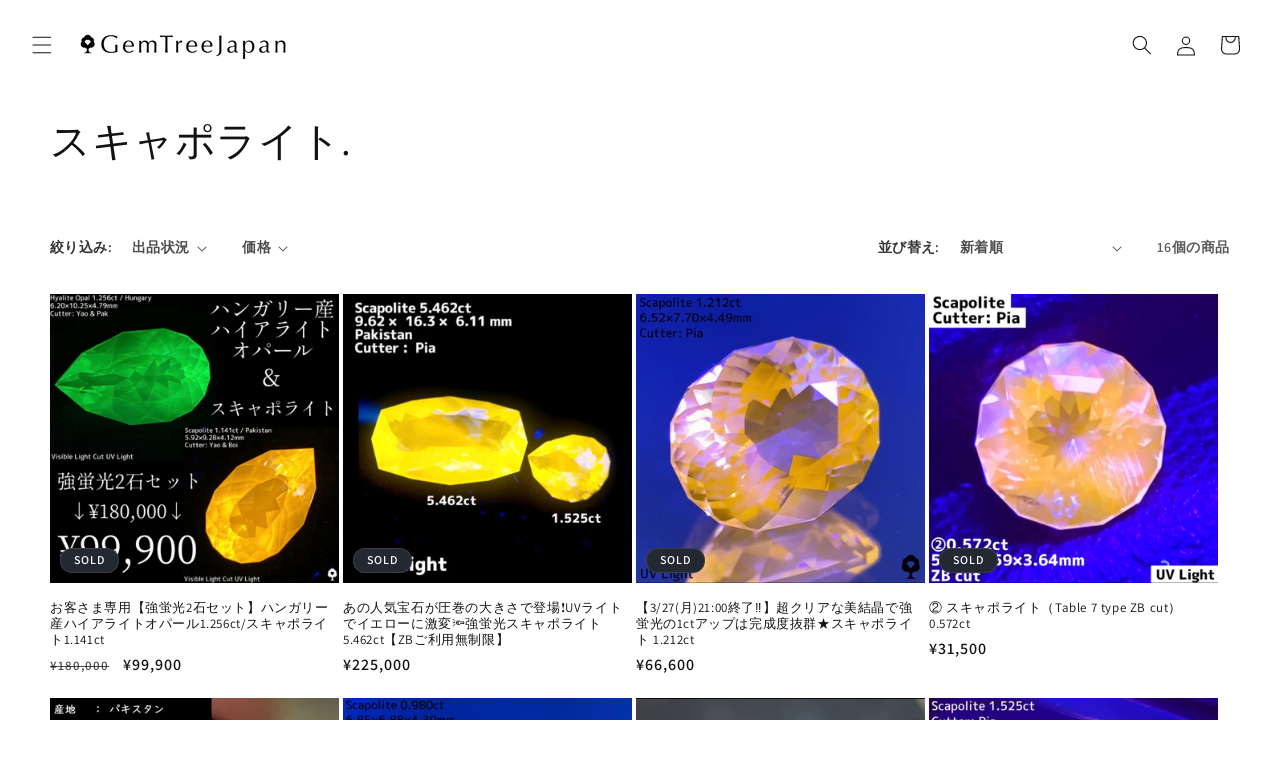

--- FILE ---
content_type: text/html; charset=utf-8
request_url: https://gemtree-japan.com/collections/%E3%82%B9%E3%82%AD%E3%83%A3%E3%83%9D%E3%83%A9%E3%82%A4%E3%83%88
body_size: 30123
content:
<!doctype html>
<html class="js" lang="ja">
  <head>
    <meta charset="utf-8">
    <meta http-equiv="X-UA-Compatible" content="IE=edge">
    <meta name="viewport" content="width=device-width,initial-scale=1">
    <meta name="theme-color" content="">
    <link rel="canonical" href="https://gemtree-japan.com/collections/%e3%82%b9%e3%82%ad%e3%83%a3%e3%83%9d%e3%83%a9%e3%82%a4%e3%83%88"><link rel="icon" type="image/png" href="//gemtree-japan.com/cdn/shop/files/GTJ-logo-01.jpg?crop=center&height=32&v=1652228298&width=32"><link rel="preconnect" href="https://fonts.shopifycdn.com" crossorigin><title>
      スキャポライト.
 &ndash; GemTreeJapan</title>

    

    

<meta property="og:site_name" content="GemTreeJapan">
<meta property="og:url" content="https://gemtree-japan.com/collections/%e3%82%b9%e3%82%ad%e3%83%a3%e3%83%9d%e3%83%a9%e3%82%a4%e3%83%88">
<meta property="og:title" content="スキャポライト.">
<meta property="og:type" content="website">
<meta property="og:description" content="宝石のメッカ・タイ バンコクにいる職人たちがつくりあげるGTQ(GemTreeクオリティ)の宝石をご紹介しております。

GemTreeJapanがご紹介する宝石は、この道30年の専属仕入職人が一人一人の力量を確かめた凄腕のカット職人・カッター)たちがカットをしています。

コランダム（ルビー・サファイア）を中心にカラーストーンのルースを取り扱っています。

職人たちが心と技術の粋を込めてつくりあげた作品を通じて、一人でも多くの皆さまに輝きと幸せを拡散してまいります。"><meta property="og:image" content="http://gemtree-japan.com/cdn/shop/files/GTJ_Side_Logo-01_2d78d910-268a-46d7-85ae-9080448c2761.png?height=628&pad_color=ffffff&v=1698566160&width=1200">
  <meta property="og:image:secure_url" content="https://gemtree-japan.com/cdn/shop/files/GTJ_Side_Logo-01_2d78d910-268a-46d7-85ae-9080448c2761.png?height=628&pad_color=ffffff&v=1698566160&width=1200">
  <meta property="og:image:width" content="1200">
  <meta property="og:image:height" content="628"><meta name="twitter:site" content="@gemtree_japan"><meta name="twitter:card" content="summary_large_image">
<meta name="twitter:title" content="スキャポライト.">
<meta name="twitter:description" content="宝石のメッカ・タイ バンコクにいる職人たちがつくりあげるGTQ(GemTreeクオリティ)の宝石をご紹介しております。

GemTreeJapanがご紹介する宝石は、この道30年の専属仕入職人が一人一人の力量を確かめた凄腕のカット職人・カッター)たちがカットをしています。

コランダム（ルビー・サファイア）を中心にカラーストーンのルースを取り扱っています。

職人たちが心と技術の粋を込めてつくりあげた作品を通じて、一人でも多くの皆さまに輝きと幸せを拡散してまいります。">


    <script src="//gemtree-japan.com/cdn/shop/t/11/assets/constants.js?v=58251544750838685771714700571" defer="defer"></script>
    <script src="//gemtree-japan.com/cdn/shop/t/11/assets/pubsub.js?v=158357773527763999511714700572" defer="defer"></script>
    <script src="//gemtree-japan.com/cdn/shop/t/11/assets/global.js?v=136628361274817707361714700572" defer="defer"></script><script>window.performance && window.performance.mark && window.performance.mark('shopify.content_for_header.start');</script><meta name="google-site-verification" content="buqIdKKlhw2mX1kZgE1paFgsYsPCPjYgfMgVZ8A6nSA">
<meta id="shopify-digital-wallet" name="shopify-digital-wallet" content="/27443396643/digital_wallets/dialog">
<link rel="alternate" type="application/atom+xml" title="Feed" href="/collections/%E3%82%B9%E3%82%AD%E3%83%A3%E3%83%9D%E3%83%A9%E3%82%A4%E3%83%88.atom" />
<link rel="alternate" type="application/json+oembed" href="https://gemtree-japan.com/collections/%e3%82%b9%e3%82%ad%e3%83%a3%e3%83%9d%e3%83%a9%e3%82%a4%e3%83%88.oembed">
<script async="async" src="/checkouts/internal/preloads.js?locale=ja-JP"></script>
<script id="shopify-features" type="application/json">{"accessToken":"5cafb1203767cbcecb8ab94b058ff8ee","betas":["rich-media-storefront-analytics"],"domain":"gemtree-japan.com","predictiveSearch":false,"shopId":27443396643,"locale":"ja"}</script>
<script>var Shopify = Shopify || {};
Shopify.shop = "gemtreejapan.myshopify.com";
Shopify.locale = "ja";
Shopify.currency = {"active":"JPY","rate":"1.0"};
Shopify.country = "JP";
Shopify.theme = {"name":"Dawnの更新されたコピー","id":136437760196,"schema_name":"Dawn","schema_version":"14.0.0","theme_store_id":887,"role":"main"};
Shopify.theme.handle = "null";
Shopify.theme.style = {"id":null,"handle":null};
Shopify.cdnHost = "gemtree-japan.com/cdn";
Shopify.routes = Shopify.routes || {};
Shopify.routes.root = "/";</script>
<script type="module">!function(o){(o.Shopify=o.Shopify||{}).modules=!0}(window);</script>
<script>!function(o){function n(){var o=[];function n(){o.push(Array.prototype.slice.apply(arguments))}return n.q=o,n}var t=o.Shopify=o.Shopify||{};t.loadFeatures=n(),t.autoloadFeatures=n()}(window);</script>
<script id="shop-js-analytics" type="application/json">{"pageType":"collection"}</script>
<script defer="defer" async type="module" src="//gemtree-japan.com/cdn/shopifycloud/shop-js/modules/v2/client.init-shop-cart-sync_0MstufBG.ja.esm.js"></script>
<script defer="defer" async type="module" src="//gemtree-japan.com/cdn/shopifycloud/shop-js/modules/v2/chunk.common_jll-23Z1.esm.js"></script>
<script defer="defer" async type="module" src="//gemtree-japan.com/cdn/shopifycloud/shop-js/modules/v2/chunk.modal_HXih6-AF.esm.js"></script>
<script type="module">
  await import("//gemtree-japan.com/cdn/shopifycloud/shop-js/modules/v2/client.init-shop-cart-sync_0MstufBG.ja.esm.js");
await import("//gemtree-japan.com/cdn/shopifycloud/shop-js/modules/v2/chunk.common_jll-23Z1.esm.js");
await import("//gemtree-japan.com/cdn/shopifycloud/shop-js/modules/v2/chunk.modal_HXih6-AF.esm.js");

  window.Shopify.SignInWithShop?.initShopCartSync?.({"fedCMEnabled":true,"windoidEnabled":true});

</script>
<script id="__st">var __st={"a":27443396643,"offset":32400,"reqid":"396dc721-30a2-4c1f-a471-004f61b4f992-1769526691","pageurl":"gemtree-japan.com\/collections\/%E3%82%B9%E3%82%AD%E3%83%A3%E3%83%9D%E3%83%A9%E3%82%A4%E3%83%88","u":"17bf329941e8","p":"collection","rtyp":"collection","rid":161896759331};</script>
<script>window.ShopifyPaypalV4VisibilityTracking = true;</script>
<script id="captcha-bootstrap">!function(){'use strict';const t='contact',e='account',n='new_comment',o=[[t,t],['blogs',n],['comments',n],[t,'customer']],c=[[e,'customer_login'],[e,'guest_login'],[e,'recover_customer_password'],[e,'create_customer']],r=t=>t.map((([t,e])=>`form[action*='/${t}']:not([data-nocaptcha='true']) input[name='form_type'][value='${e}']`)).join(','),a=t=>()=>t?[...document.querySelectorAll(t)].map((t=>t.form)):[];function s(){const t=[...o],e=r(t);return a(e)}const i='password',u='form_key',d=['recaptcha-v3-token','g-recaptcha-response','h-captcha-response',i],f=()=>{try{return window.sessionStorage}catch{return}},m='__shopify_v',_=t=>t.elements[u];function p(t,e,n=!1){try{const o=window.sessionStorage,c=JSON.parse(o.getItem(e)),{data:r}=function(t){const{data:e,action:n}=t;return t[m]||n?{data:e,action:n}:{data:t,action:n}}(c);for(const[e,n]of Object.entries(r))t.elements[e]&&(t.elements[e].value=n);n&&o.removeItem(e)}catch(o){console.error('form repopulation failed',{error:o})}}const l='form_type',E='cptcha';function T(t){t.dataset[E]=!0}const w=window,h=w.document,L='Shopify',v='ce_forms',y='captcha';let A=!1;((t,e)=>{const n=(g='f06e6c50-85a8-45c8-87d0-21a2b65856fe',I='https://cdn.shopify.com/shopifycloud/storefront-forms-hcaptcha/ce_storefront_forms_captcha_hcaptcha.v1.5.2.iife.js',D={infoText:'hCaptchaによる保護',privacyText:'プライバシー',termsText:'利用規約'},(t,e,n)=>{const o=w[L][v],c=o.bindForm;if(c)return c(t,g,e,D).then(n);var r;o.q.push([[t,g,e,D],n]),r=I,A||(h.body.append(Object.assign(h.createElement('script'),{id:'captcha-provider',async:!0,src:r})),A=!0)});var g,I,D;w[L]=w[L]||{},w[L][v]=w[L][v]||{},w[L][v].q=[],w[L][y]=w[L][y]||{},w[L][y].protect=function(t,e){n(t,void 0,e),T(t)},Object.freeze(w[L][y]),function(t,e,n,w,h,L){const[v,y,A,g]=function(t,e,n){const i=e?o:[],u=t?c:[],d=[...i,...u],f=r(d),m=r(i),_=r(d.filter((([t,e])=>n.includes(e))));return[a(f),a(m),a(_),s()]}(w,h,L),I=t=>{const e=t.target;return e instanceof HTMLFormElement?e:e&&e.form},D=t=>v().includes(t);t.addEventListener('submit',(t=>{const e=I(t);if(!e)return;const n=D(e)&&!e.dataset.hcaptchaBound&&!e.dataset.recaptchaBound,o=_(e),c=g().includes(e)&&(!o||!o.value);(n||c)&&t.preventDefault(),c&&!n&&(function(t){try{if(!f())return;!function(t){const e=f();if(!e)return;const n=_(t);if(!n)return;const o=n.value;o&&e.removeItem(o)}(t);const e=Array.from(Array(32),(()=>Math.random().toString(36)[2])).join('');!function(t,e){_(t)||t.append(Object.assign(document.createElement('input'),{type:'hidden',name:u})),t.elements[u].value=e}(t,e),function(t,e){const n=f();if(!n)return;const o=[...t.querySelectorAll(`input[type='${i}']`)].map((({name:t})=>t)),c=[...d,...o],r={};for(const[a,s]of new FormData(t).entries())c.includes(a)||(r[a]=s);n.setItem(e,JSON.stringify({[m]:1,action:t.action,data:r}))}(t,e)}catch(e){console.error('failed to persist form',e)}}(e),e.submit())}));const S=(t,e)=>{t&&!t.dataset[E]&&(n(t,e.some((e=>e===t))),T(t))};for(const o of['focusin','change'])t.addEventListener(o,(t=>{const e=I(t);D(e)&&S(e,y())}));const B=e.get('form_key'),M=e.get(l),P=B&&M;t.addEventListener('DOMContentLoaded',(()=>{const t=y();if(P)for(const e of t)e.elements[l].value===M&&p(e,B);[...new Set([...A(),...v().filter((t=>'true'===t.dataset.shopifyCaptcha))])].forEach((e=>S(e,t)))}))}(h,new URLSearchParams(w.location.search),n,t,e,['guest_login'])})(!0,!0)}();</script>
<script integrity="sha256-4kQ18oKyAcykRKYeNunJcIwy7WH5gtpwJnB7kiuLZ1E=" data-source-attribution="shopify.loadfeatures" defer="defer" src="//gemtree-japan.com/cdn/shopifycloud/storefront/assets/storefront/load_feature-a0a9edcb.js" crossorigin="anonymous"></script>
<script data-source-attribution="shopify.dynamic_checkout.dynamic.init">var Shopify=Shopify||{};Shopify.PaymentButton=Shopify.PaymentButton||{isStorefrontPortableWallets:!0,init:function(){window.Shopify.PaymentButton.init=function(){};var t=document.createElement("script");t.src="https://gemtree-japan.com/cdn/shopifycloud/portable-wallets/latest/portable-wallets.ja.js",t.type="module",document.head.appendChild(t)}};
</script>
<script data-source-attribution="shopify.dynamic_checkout.buyer_consent">
  function portableWalletsHideBuyerConsent(e){var t=document.getElementById("shopify-buyer-consent"),n=document.getElementById("shopify-subscription-policy-button");t&&n&&(t.classList.add("hidden"),t.setAttribute("aria-hidden","true"),n.removeEventListener("click",e))}function portableWalletsShowBuyerConsent(e){var t=document.getElementById("shopify-buyer-consent"),n=document.getElementById("shopify-subscription-policy-button");t&&n&&(t.classList.remove("hidden"),t.removeAttribute("aria-hidden"),n.addEventListener("click",e))}window.Shopify?.PaymentButton&&(window.Shopify.PaymentButton.hideBuyerConsent=portableWalletsHideBuyerConsent,window.Shopify.PaymentButton.showBuyerConsent=portableWalletsShowBuyerConsent);
</script>
<script data-source-attribution="shopify.dynamic_checkout.cart.bootstrap">document.addEventListener("DOMContentLoaded",(function(){function t(){return document.querySelector("shopify-accelerated-checkout-cart, shopify-accelerated-checkout")}if(t())Shopify.PaymentButton.init();else{new MutationObserver((function(e,n){t()&&(Shopify.PaymentButton.init(),n.disconnect())})).observe(document.body,{childList:!0,subtree:!0})}}));
</script>
<script id="sections-script" data-sections="header" defer="defer" src="//gemtree-japan.com/cdn/shop/t/11/compiled_assets/scripts.js?v=12459"></script>
<script>window.performance && window.performance.mark && window.performance.mark('shopify.content_for_header.end');</script>


    <style data-shopify>
      @font-face {
  font-family: Assistant;
  font-weight: 600;
  font-style: normal;
  font-display: swap;
  src: url("//gemtree-japan.com/cdn/fonts/assistant/assistant_n6.b2cbcfa81550fc99b5d970d0ef582eebcbac24e0.woff2") format("woff2"),
       url("//gemtree-japan.com/cdn/fonts/assistant/assistant_n6.5dced1e1f897f561a8304b6ef1c533d81fd1c6e0.woff") format("woff");
}

      @font-face {
  font-family: Assistant;
  font-weight: 700;
  font-style: normal;
  font-display: swap;
  src: url("//gemtree-japan.com/cdn/fonts/assistant/assistant_n7.bf44452348ec8b8efa3aa3068825305886b1c83c.woff2") format("woff2"),
       url("//gemtree-japan.com/cdn/fonts/assistant/assistant_n7.0c887fee83f6b3bda822f1150b912c72da0f7b64.woff") format("woff");
}

      
      
      @font-face {
  font-family: Assistant;
  font-weight: 400;
  font-style: normal;
  font-display: swap;
  src: url("//gemtree-japan.com/cdn/fonts/assistant/assistant_n4.9120912a469cad1cc292572851508ca49d12e768.woff2") format("woff2"),
       url("//gemtree-japan.com/cdn/fonts/assistant/assistant_n4.6e9875ce64e0fefcd3f4446b7ec9036b3ddd2985.woff") format("woff");
}


      
        :root,
        .color-background-1 {
          --color-background: 255,255,255;
        
          --gradient-background: #ffffff;
        

        

        --color-foreground: 18,18,18;
        --color-background-contrast: 191,191,191;
        --color-shadow: 18,18,18;
        --color-button: 18,18,18;
        --color-button-text: 255,255,255;
        --color-secondary-button: 255,255,255;
        --color-secondary-button-text: 18,18,18;
        --color-link: 18,18,18;
        --color-badge-foreground: 18,18,18;
        --color-badge-background: 255,255,255;
        --color-badge-border: 18,18,18;
        --payment-terms-background-color: rgb(255 255 255);
      }
      
        
        .color-background-2 {
          --color-background: 243,243,243;
        
          --gradient-background: #f3f3f3;
        

        

        --color-foreground: 18,18,18;
        --color-background-contrast: 179,179,179;
        --color-shadow: 18,18,18;
        --color-button: 18,18,18;
        --color-button-text: 243,243,243;
        --color-secondary-button: 243,243,243;
        --color-secondary-button-text: 18,18,18;
        --color-link: 18,18,18;
        --color-badge-foreground: 18,18,18;
        --color-badge-background: 243,243,243;
        --color-badge-border: 18,18,18;
        --payment-terms-background-color: rgb(243 243 243);
      }
      
        
        .color-inverse {
          --color-background: 36,40,51;
        
          --gradient-background: #242833;
        

        

        --color-foreground: 255,255,255;
        --color-background-contrast: 47,52,66;
        --color-shadow: 18,18,18;
        --color-button: 255,255,255;
        --color-button-text: 0,0,0;
        --color-secondary-button: 36,40,51;
        --color-secondary-button-text: 255,255,255;
        --color-link: 255,255,255;
        --color-badge-foreground: 255,255,255;
        --color-badge-background: 36,40,51;
        --color-badge-border: 255,255,255;
        --payment-terms-background-color: rgb(36 40 51);
      }
      
        
        .color-accent-1 {
          --color-background: 18,18,18;
        
          --gradient-background: #121212;
        

        

        --color-foreground: 255,255,255;
        --color-background-contrast: 146,146,146;
        --color-shadow: 18,18,18;
        --color-button: 255,255,255;
        --color-button-text: 18,18,18;
        --color-secondary-button: 18,18,18;
        --color-secondary-button-text: 255,255,255;
        --color-link: 255,255,255;
        --color-badge-foreground: 255,255,255;
        --color-badge-background: 18,18,18;
        --color-badge-border: 255,255,255;
        --payment-terms-background-color: rgb(18 18 18);
      }
      
        
        .color-accent-2 {
          --color-background: 255,255,255;
        
          --gradient-background: #ffffff;
        

        

        --color-foreground: 18,18,18;
        --color-background-contrast: 191,191,191;
        --color-shadow: 18,18,18;
        --color-button: 255,255,255;
        --color-button-text: 255,255,255;
        --color-secondary-button: 255,255,255;
        --color-secondary-button-text: 255,255,255;
        --color-link: 255,255,255;
        --color-badge-foreground: 18,18,18;
        --color-badge-background: 255,255,255;
        --color-badge-border: 18,18,18;
        --payment-terms-background-color: rgb(255 255 255);
      }
      

      body, .color-background-1, .color-background-2, .color-inverse, .color-accent-1, .color-accent-2 {
        color: rgba(var(--color-foreground), 0.75);
        background-color: rgb(var(--color-background));
      }

      :root {
        --font-body-family: Assistant, sans-serif;
        --font-body-style: normal;
        --font-body-weight: 600;
        --font-body-weight-bold: 900;

        --font-heading-family: Assistant, sans-serif;
        --font-heading-style: normal;
        --font-heading-weight: 400;

        --font-body-scale: 1.0;
        --font-heading-scale: 1.0;

        --media-padding: px;
        --media-border-opacity: 0.05;
        --media-border-width: 1px;
        --media-radius: 0px;
        --media-shadow-opacity: 0.0;
        --media-shadow-horizontal-offset: 0px;
        --media-shadow-vertical-offset: 4px;
        --media-shadow-blur-radius: 5px;
        --media-shadow-visible: 0;

        --page-width: 160rem;
        --page-width-margin: 0rem;

        --product-card-image-padding: 0.0rem;
        --product-card-corner-radius: 0.0rem;
        --product-card-text-alignment: left;
        --product-card-border-width: 0.0rem;
        --product-card-border-opacity: 0.1;
        --product-card-shadow-opacity: 0.0;
        --product-card-shadow-visible: 0;
        --product-card-shadow-horizontal-offset: 0.0rem;
        --product-card-shadow-vertical-offset: 0.4rem;
        --product-card-shadow-blur-radius: 0.5rem;

        --collection-card-image-padding: 0.0rem;
        --collection-card-corner-radius: 0.0rem;
        --collection-card-text-alignment: left;
        --collection-card-border-width: 0.0rem;
        --collection-card-border-opacity: 0.1;
        --collection-card-shadow-opacity: 0.0;
        --collection-card-shadow-visible: 0;
        --collection-card-shadow-horizontal-offset: 0.0rem;
        --collection-card-shadow-vertical-offset: 0.4rem;
        --collection-card-shadow-blur-radius: 0.5rem;

        --blog-card-image-padding: 0.0rem;
        --blog-card-corner-radius: 0.0rem;
        --blog-card-text-alignment: left;
        --blog-card-border-width: 0.0rem;
        --blog-card-border-opacity: 0.1;
        --blog-card-shadow-opacity: 0.0;
        --blog-card-shadow-visible: 0;
        --blog-card-shadow-horizontal-offset: 0.0rem;
        --blog-card-shadow-vertical-offset: 0.4rem;
        --blog-card-shadow-blur-radius: 0.5rem;

        --badge-corner-radius: 4.0rem;

        --popup-border-width: 1px;
        --popup-border-opacity: 0.1;
        --popup-corner-radius: 0px;
        --popup-shadow-opacity: 0.05;
        --popup-shadow-horizontal-offset: 0px;
        --popup-shadow-vertical-offset: 4px;
        --popup-shadow-blur-radius: 5px;

        --drawer-border-width: 1px;
        --drawer-border-opacity: 0.1;
        --drawer-shadow-opacity: 0.0;
        --drawer-shadow-horizontal-offset: 0px;
        --drawer-shadow-vertical-offset: 4px;
        --drawer-shadow-blur-radius: 5px;

        --spacing-sections-desktop: 0px;
        --spacing-sections-mobile: 0px;

        --grid-desktop-vertical-spacing: 4px;
        --grid-desktop-horizontal-spacing: 4px;
        --grid-mobile-vertical-spacing: 2px;
        --grid-mobile-horizontal-spacing: 2px;

        --text-boxes-border-opacity: 0.1;
        --text-boxes-border-width: 0px;
        --text-boxes-radius: 0px;
        --text-boxes-shadow-opacity: 0.0;
        --text-boxes-shadow-visible: 0;
        --text-boxes-shadow-horizontal-offset: 0px;
        --text-boxes-shadow-vertical-offset: 4px;
        --text-boxes-shadow-blur-radius: 5px;

        --buttons-radius: 0px;
        --buttons-radius-outset: 0px;
        --buttons-border-width: 1px;
        --buttons-border-opacity: 1.0;
        --buttons-shadow-opacity: 0.0;
        --buttons-shadow-visible: 0;
        --buttons-shadow-horizontal-offset: 0px;
        --buttons-shadow-vertical-offset: 4px;
        --buttons-shadow-blur-radius: 5px;
        --buttons-border-offset: 0px;

        --inputs-radius: 0px;
        --inputs-border-width: 1px;
        --inputs-border-opacity: 0.55;
        --inputs-shadow-opacity: 0.0;
        --inputs-shadow-horizontal-offset: 0px;
        --inputs-margin-offset: 0px;
        --inputs-shadow-vertical-offset: 4px;
        --inputs-shadow-blur-radius: 5px;
        --inputs-radius-outset: 0px;

        --variant-pills-radius: 40px;
        --variant-pills-border-width: 1px;
        --variant-pills-border-opacity: 0.55;
        --variant-pills-shadow-opacity: 0.0;
        --variant-pills-shadow-horizontal-offset: 0px;
        --variant-pills-shadow-vertical-offset: 4px;
        --variant-pills-shadow-blur-radius: 5px;
      }

      *,
      *::before,
      *::after {
        box-sizing: inherit;
      }

      html {
        box-sizing: border-box;
        font-size: calc(var(--font-body-scale) * 62.5%);
        height: 100%;
      }

      body {
        display: grid;
        grid-template-rows: auto auto 1fr auto;
        grid-template-columns: 100%;
        min-height: 100%;
        margin: 0;
        font-size: 1.5rem;
        letter-spacing: 0.06rem;
        line-height: calc(1 + 0.8 / var(--font-body-scale));
        font-family: var(--font-body-family);
        font-style: var(--font-body-style);
        font-weight: var(--font-body-weight);
      }

      @media screen and (min-width: 750px) {
        body {
          font-size: 1.6rem;
        }
      }
    </style>

    <link href="//gemtree-japan.com/cdn/shop/t/11/assets/base.css?v=16534392784228263581714700570" rel="stylesheet" type="text/css" media="all" />

      <link rel="preload" as="font" href="//gemtree-japan.com/cdn/fonts/assistant/assistant_n6.b2cbcfa81550fc99b5d970d0ef582eebcbac24e0.woff2" type="font/woff2" crossorigin>
      

      <link rel="preload" as="font" href="//gemtree-japan.com/cdn/fonts/assistant/assistant_n4.9120912a469cad1cc292572851508ca49d12e768.woff2" type="font/woff2" crossorigin>
      
<link
        rel="stylesheet"
        href="//gemtree-japan.com/cdn/shop/t/11/assets/component-predictive-search.css?v=118923337488134913561714700571"
        media="print"
        onload="this.media='all'"
      ><script>
      if (Shopify.designMode) {
        document.documentElement.classList.add('shopify-design-mode');
      }
    </script>
  <link href="https://monorail-edge.shopifysvc.com" rel="dns-prefetch">
<script>(function(){if ("sendBeacon" in navigator && "performance" in window) {try {var session_token_from_headers = performance.getEntriesByType('navigation')[0].serverTiming.find(x => x.name == '_s').description;} catch {var session_token_from_headers = undefined;}var session_cookie_matches = document.cookie.match(/_shopify_s=([^;]*)/);var session_token_from_cookie = session_cookie_matches && session_cookie_matches.length === 2 ? session_cookie_matches[1] : "";var session_token = session_token_from_headers || session_token_from_cookie || "";function handle_abandonment_event(e) {var entries = performance.getEntries().filter(function(entry) {return /monorail-edge.shopifysvc.com/.test(entry.name);});if (!window.abandonment_tracked && entries.length === 0) {window.abandonment_tracked = true;var currentMs = Date.now();var navigation_start = performance.timing.navigationStart;var payload = {shop_id: 27443396643,url: window.location.href,navigation_start,duration: currentMs - navigation_start,session_token,page_type: "collection"};window.navigator.sendBeacon("https://monorail-edge.shopifysvc.com/v1/produce", JSON.stringify({schema_id: "online_store_buyer_site_abandonment/1.1",payload: payload,metadata: {event_created_at_ms: currentMs,event_sent_at_ms: currentMs}}));}}window.addEventListener('pagehide', handle_abandonment_event);}}());</script>
<script id="web-pixels-manager-setup">(function e(e,d,r,n,o){if(void 0===o&&(o={}),!Boolean(null===(a=null===(i=window.Shopify)||void 0===i?void 0:i.analytics)||void 0===a?void 0:a.replayQueue)){var i,a;window.Shopify=window.Shopify||{};var t=window.Shopify;t.analytics=t.analytics||{};var s=t.analytics;s.replayQueue=[],s.publish=function(e,d,r){return s.replayQueue.push([e,d,r]),!0};try{self.performance.mark("wpm:start")}catch(e){}var l=function(){var e={modern:/Edge?\/(1{2}[4-9]|1[2-9]\d|[2-9]\d{2}|\d{4,})\.\d+(\.\d+|)|Firefox\/(1{2}[4-9]|1[2-9]\d|[2-9]\d{2}|\d{4,})\.\d+(\.\d+|)|Chrom(ium|e)\/(9{2}|\d{3,})\.\d+(\.\d+|)|(Maci|X1{2}).+ Version\/(15\.\d+|(1[6-9]|[2-9]\d|\d{3,})\.\d+)([,.]\d+|)( \(\w+\)|)( Mobile\/\w+|) Safari\/|Chrome.+OPR\/(9{2}|\d{3,})\.\d+\.\d+|(CPU[ +]OS|iPhone[ +]OS|CPU[ +]iPhone|CPU IPhone OS|CPU iPad OS)[ +]+(15[._]\d+|(1[6-9]|[2-9]\d|\d{3,})[._]\d+)([._]\d+|)|Android:?[ /-](13[3-9]|1[4-9]\d|[2-9]\d{2}|\d{4,})(\.\d+|)(\.\d+|)|Android.+Firefox\/(13[5-9]|1[4-9]\d|[2-9]\d{2}|\d{4,})\.\d+(\.\d+|)|Android.+Chrom(ium|e)\/(13[3-9]|1[4-9]\d|[2-9]\d{2}|\d{4,})\.\d+(\.\d+|)|SamsungBrowser\/([2-9]\d|\d{3,})\.\d+/,legacy:/Edge?\/(1[6-9]|[2-9]\d|\d{3,})\.\d+(\.\d+|)|Firefox\/(5[4-9]|[6-9]\d|\d{3,})\.\d+(\.\d+|)|Chrom(ium|e)\/(5[1-9]|[6-9]\d|\d{3,})\.\d+(\.\d+|)([\d.]+$|.*Safari\/(?![\d.]+ Edge\/[\d.]+$))|(Maci|X1{2}).+ Version\/(10\.\d+|(1[1-9]|[2-9]\d|\d{3,})\.\d+)([,.]\d+|)( \(\w+\)|)( Mobile\/\w+|) Safari\/|Chrome.+OPR\/(3[89]|[4-9]\d|\d{3,})\.\d+\.\d+|(CPU[ +]OS|iPhone[ +]OS|CPU[ +]iPhone|CPU IPhone OS|CPU iPad OS)[ +]+(10[._]\d+|(1[1-9]|[2-9]\d|\d{3,})[._]\d+)([._]\d+|)|Android:?[ /-](13[3-9]|1[4-9]\d|[2-9]\d{2}|\d{4,})(\.\d+|)(\.\d+|)|Mobile Safari.+OPR\/([89]\d|\d{3,})\.\d+\.\d+|Android.+Firefox\/(13[5-9]|1[4-9]\d|[2-9]\d{2}|\d{4,})\.\d+(\.\d+|)|Android.+Chrom(ium|e)\/(13[3-9]|1[4-9]\d|[2-9]\d{2}|\d{4,})\.\d+(\.\d+|)|Android.+(UC? ?Browser|UCWEB|U3)[ /]?(15\.([5-9]|\d{2,})|(1[6-9]|[2-9]\d|\d{3,})\.\d+)\.\d+|SamsungBrowser\/(5\.\d+|([6-9]|\d{2,})\.\d+)|Android.+MQ{2}Browser\/(14(\.(9|\d{2,})|)|(1[5-9]|[2-9]\d|\d{3,})(\.\d+|))(\.\d+|)|K[Aa][Ii]OS\/(3\.\d+|([4-9]|\d{2,})\.\d+)(\.\d+|)/},d=e.modern,r=e.legacy,n=navigator.userAgent;return n.match(d)?"modern":n.match(r)?"legacy":"unknown"}(),u="modern"===l?"modern":"legacy",c=(null!=n?n:{modern:"",legacy:""})[u],f=function(e){return[e.baseUrl,"/wpm","/b",e.hashVersion,"modern"===e.buildTarget?"m":"l",".js"].join("")}({baseUrl:d,hashVersion:r,buildTarget:u}),m=function(e){var d=e.version,r=e.bundleTarget,n=e.surface,o=e.pageUrl,i=e.monorailEndpoint;return{emit:function(e){var a=e.status,t=e.errorMsg,s=(new Date).getTime(),l=JSON.stringify({metadata:{event_sent_at_ms:s},events:[{schema_id:"web_pixels_manager_load/3.1",payload:{version:d,bundle_target:r,page_url:o,status:a,surface:n,error_msg:t},metadata:{event_created_at_ms:s}}]});if(!i)return console&&console.warn&&console.warn("[Web Pixels Manager] No Monorail endpoint provided, skipping logging."),!1;try{return self.navigator.sendBeacon.bind(self.navigator)(i,l)}catch(e){}var u=new XMLHttpRequest;try{return u.open("POST",i,!0),u.setRequestHeader("Content-Type","text/plain"),u.send(l),!0}catch(e){return console&&console.warn&&console.warn("[Web Pixels Manager] Got an unhandled error while logging to Monorail."),!1}}}}({version:r,bundleTarget:l,surface:e.surface,pageUrl:self.location.href,monorailEndpoint:e.monorailEndpoint});try{o.browserTarget=l,function(e){var d=e.src,r=e.async,n=void 0===r||r,o=e.onload,i=e.onerror,a=e.sri,t=e.scriptDataAttributes,s=void 0===t?{}:t,l=document.createElement("script"),u=document.querySelector("head"),c=document.querySelector("body");if(l.async=n,l.src=d,a&&(l.integrity=a,l.crossOrigin="anonymous"),s)for(var f in s)if(Object.prototype.hasOwnProperty.call(s,f))try{l.dataset[f]=s[f]}catch(e){}if(o&&l.addEventListener("load",o),i&&l.addEventListener("error",i),u)u.appendChild(l);else{if(!c)throw new Error("Did not find a head or body element to append the script");c.appendChild(l)}}({src:f,async:!0,onload:function(){if(!function(){var e,d;return Boolean(null===(d=null===(e=window.Shopify)||void 0===e?void 0:e.analytics)||void 0===d?void 0:d.initialized)}()){var d=window.webPixelsManager.init(e)||void 0;if(d){var r=window.Shopify.analytics;r.replayQueue.forEach((function(e){var r=e[0],n=e[1],o=e[2];d.publishCustomEvent(r,n,o)})),r.replayQueue=[],r.publish=d.publishCustomEvent,r.visitor=d.visitor,r.initialized=!0}}},onerror:function(){return m.emit({status:"failed",errorMsg:"".concat(f," has failed to load")})},sri:function(e){var d=/^sha384-[A-Za-z0-9+/=]+$/;return"string"==typeof e&&d.test(e)}(c)?c:"",scriptDataAttributes:o}),m.emit({status:"loading"})}catch(e){m.emit({status:"failed",errorMsg:(null==e?void 0:e.message)||"Unknown error"})}}})({shopId: 27443396643,storefrontBaseUrl: "https://gemtree-japan.com",extensionsBaseUrl: "https://extensions.shopifycdn.com/cdn/shopifycloud/web-pixels-manager",monorailEndpoint: "https://monorail-edge.shopifysvc.com/unstable/produce_batch",surface: "storefront-renderer",enabledBetaFlags: ["2dca8a86"],webPixelsConfigList: [{"id":"96272580","eventPayloadVersion":"v1","runtimeContext":"LAX","scriptVersion":"1","type":"CUSTOM","privacyPurposes":["ANALYTICS"],"name":"Google Analytics tag (migrated)"},{"id":"shopify-app-pixel","configuration":"{}","eventPayloadVersion":"v1","runtimeContext":"STRICT","scriptVersion":"0450","apiClientId":"shopify-pixel","type":"APP","privacyPurposes":["ANALYTICS","MARKETING"]},{"id":"shopify-custom-pixel","eventPayloadVersion":"v1","runtimeContext":"LAX","scriptVersion":"0450","apiClientId":"shopify-pixel","type":"CUSTOM","privacyPurposes":["ANALYTICS","MARKETING"]}],isMerchantRequest: false,initData: {"shop":{"name":"GemTreeJapan","paymentSettings":{"currencyCode":"JPY"},"myshopifyDomain":"gemtreejapan.myshopify.com","countryCode":"JP","storefrontUrl":"https:\/\/gemtree-japan.com"},"customer":null,"cart":null,"checkout":null,"productVariants":[],"purchasingCompany":null},},"https://gemtree-japan.com/cdn","fcfee988w5aeb613cpc8e4bc33m6693e112",{"modern":"","legacy":""},{"shopId":"27443396643","storefrontBaseUrl":"https:\/\/gemtree-japan.com","extensionBaseUrl":"https:\/\/extensions.shopifycdn.com\/cdn\/shopifycloud\/web-pixels-manager","surface":"storefront-renderer","enabledBetaFlags":"[\"2dca8a86\"]","isMerchantRequest":"false","hashVersion":"fcfee988w5aeb613cpc8e4bc33m6693e112","publish":"custom","events":"[[\"page_viewed\",{}],[\"collection_viewed\",{\"collection\":{\"id\":\"161896759331\",\"title\":\"スキャポライト.\",\"productVariants\":[{\"price\":{\"amount\":99900.0,\"currencyCode\":\"JPY\"},\"product\":{\"title\":\"お客さま専用【強蛍光2石セット】ハンガリー産ハイアライトオパール1.256ct\/スキャポライト1.141ct\",\"vendor\":\"GemTreeJapan\",\"id\":\"7510963912900\",\"untranslatedTitle\":\"お客さま専用【強蛍光2石セット】ハンガリー産ハイアライトオパール1.256ct\/スキャポライト1.141ct\",\"url\":\"\/products\/keikouset2-1-256ct-1-141ct\",\"type\":\"\"},\"id\":\"42624943718596\",\"image\":{\"src\":\"\/\/gemtree-japan.com\/cdn\/shop\/files\/9204C6DF-CAF5-42C3-917F-4E9DA3833E74.jpg?v=1701059382\"},\"sku\":\"\",\"title\":\"Default Title\",\"untranslatedTitle\":\"Default Title\"},{\"price\":{\"amount\":225000.0,\"currencyCode\":\"JPY\"},\"product\":{\"title\":\"あの人気宝石が圧巻の大きさで登場❗️UVライトでイエローに激変🔦強蛍光スキャポライト 5.462ct【ZBご利用無制限】\",\"vendor\":\"GemTreeJapan\",\"id\":\"7367053607108\",\"untranslatedTitle\":\"あの人気宝石が圧巻の大きさで登場❗️UVライトでイエローに激変🔦強蛍光スキャポライト 5.462ct【ZBご利用無制限】\",\"url\":\"\/products\/%E3%81%82%E3%81%AE%E4%BA%BA%E6%B0%97%E5%AE%9D%E7%9F%B3%E3%81%8C%E5%9C%A7%E5%B7%BB%E3%81%AE%E5%A4%A7%E3%81%8D%E3%81%95%E3%81%A7%E7%99%BB%E5%A0%B4%E2%9D%97%EF%B8%8Fuv%E3%83%A9%E3%82%A4%E3%83%88%E3%81%A7%E3%82%A4%E3%82%A8%E3%83%AD%E3%83%BC%E3%81%AB%E6%BF%80%E5%A4%89%E3%83%81%E3%82%A7%E3%83%B3%E3%82%B8%F0%9F%94%A6%E5%BC%B7%E8%9B%8D%E5%85%89%E3%82%B9%E3%82%AD%E3%83%A3%E3%83%9D%E3%83%A9%E3%82%A4%E3%83%88-5-462ct\",\"type\":\"宝石\"},\"id\":\"42204511207620\",\"image\":{\"src\":\"\/\/gemtree-japan.com\/cdn\/shop\/products\/7490FB0D-2054-40C4-A464-EBB1222C8EE6.jpg?v=1681829844\"},\"sku\":\"\",\"title\":\"Default Title\",\"untranslatedTitle\":\"Default Title\"},{\"price\":{\"amount\":66600.0,\"currencyCode\":\"JPY\"},\"product\":{\"title\":\"【3\/27(月)21:00終了‼️】超クリアな美結晶で強蛍光の1ctアップは完成度抜群★スキャポライト 1.212ct\",\"vendor\":\"GemTreeJapan\",\"id\":\"7352921358532\",\"untranslatedTitle\":\"【3\/27(月)21:00終了‼️】超クリアな美結晶で強蛍光の1ctアップは完成度抜群★スキャポライト 1.212ct\",\"url\":\"\/products\/scapo1212ct\",\"type\":\"宝石\"},\"id\":\"42143409537220\",\"image\":{\"src\":\"\/\/gemtree-japan.com\/cdn\/shop\/products\/S__2924582.jpg?v=1679131182\"},\"sku\":\"\",\"title\":\"Default Title\",\"untranslatedTitle\":\"Default Title\"},{\"price\":{\"amount\":31500.0,\"currencyCode\":\"JPY\"},\"product\":{\"title\":\"② スキャポライト（Table 7 type ZB cut） 0.572ct\",\"vendor\":\"GemTreeJapan\",\"id\":\"7349000503492\",\"untranslatedTitle\":\"② スキャポライト（Table 7 type ZB cut） 0.572ct\",\"url\":\"\/products\/scaptable7typezbcut0572ct\",\"type\":\"宝石\"},\"id\":\"42127922233540\",\"image\":{\"src\":\"\/\/gemtree-japan.com\/cdn\/shop\/products\/S__2752609.jpg?v=1678358579\"},\"sku\":\"\",\"title\":\"Default Title\",\"untranslatedTitle\":\"Default Title\"},{\"price\":{\"amount\":42300.0,\"currencyCode\":\"JPY\"},\"product\":{\"title\":\"【5\/4 21時終了】ZB 3枚迄使用可能【GWオークション②】スキャポライト 0.845ct\",\"vendor\":\"GemTreeJapan\",\"id\":\"7348149911748\",\"untranslatedTitle\":\"【5\/4 21時終了】ZB 3枚迄使用可能【GWオークション②】スキャポライト 0.845ct\",\"url\":\"\/products\/scapo0845ct\",\"type\":\"宝石\"},\"id\":\"42126232027332\",\"image\":{\"src\":\"\/\/gemtree-japan.com\/cdn\/shop\/files\/749AA96D-64D3-41EF-B2C2-79AFF03B51DB_fc6831d9-7ef6-4b69-8197-fd248171dd11.jpg?v=1683113490\"},\"sku\":\"\",\"title\":\"Default Title\",\"untranslatedTitle\":\"Default Title\"},{\"price\":{\"amount\":19800.0,\"currencyCode\":\"JPY\"},\"product\":{\"title\":\"【高級プチプラ】スキャポライト 0.980ct\",\"vendor\":\"GemTreeJapan\",\"id\":\"7346202247364\",\"untranslatedTitle\":\"【高級プチプラ】スキャポライト 0.980ct\",\"url\":\"\/products\/scap0980ct\",\"type\":\"宝石\"},\"id\":\"42120233615556\",\"image\":{\"src\":\"\/\/gemtree-japan.com\/cdn\/shop\/products\/S__2670595.jpg?v=1677914180\"},\"sku\":\"\",\"title\":\"Default Title\",\"untranslatedTitle\":\"Default Title\"},{\"price\":{\"amount\":11400.0,\"currencyCode\":\"JPY\"},\"product\":{\"title\":\"【お客さま専用ページ】スキャポライト 0.287ct\",\"vendor\":\"GemTreeJapan\",\"id\":\"7343264891076\",\"untranslatedTitle\":\"【お客さま専用ページ】スキャポライト 0.287ct\",\"url\":\"\/products\/scaporite0287\",\"type\":\"\"},\"id\":\"42110875500740\",\"image\":{\"src\":\"\/\/gemtree-japan.com\/cdn\/shop\/products\/FDFCBEC5-0782-466E-975C-747B6CFBF19C.jpg?v=1677245469\"},\"sku\":\"\",\"title\":\"Default Title\",\"untranslatedTitle\":\"Default Title\"},{\"price\":{\"amount\":23000.0,\"currencyCode\":\"JPY\"},\"product\":{\"title\":\"【チャットオークション落札者専用】蛍光も美しく完成度抜群の宝石の形が浮かび上がるペアシェイプ★スキャポライト 1.525ct【ZBカット】\",\"vendor\":\"GemTreeJapan\",\"id\":\"7335156547780\",\"untranslatedTitle\":\"【チャットオークション落札者専用】蛍光も美しく完成度抜群の宝石の形が浮かび上がるペアシェイプ★スキャポライト 1.525ct【ZBカット】\",\"url\":\"\/products\/scap1525ct\",\"type\":\"宝石\"},\"id\":\"42086876152004\",\"image\":{\"src\":\"\/\/gemtree-japan.com\/cdn\/shop\/products\/S__2449446.jpg?v=1675666250\"},\"sku\":\"\",\"title\":\"Default Title\",\"untranslatedTitle\":\"Default Title\"},{\"price\":{\"amount\":28000.0,\"currencyCode\":\"JPY\"},\"product\":{\"title\":\"【お客さま専用ページ】ユサ仕入れ🦐強蛍光スキャポライト 1.034ct オクタゴン ピアッちゃん作品\",\"vendor\":\"GemTreeJapan\",\"id\":\"7320439128260\",\"untranslatedTitle\":\"【お客さま専用ページ】ユサ仕入れ🦐強蛍光スキャポライト 1.034ct オクタゴン ピアッちゃん作品\",\"url\":\"\/products\/scapolite_1_034ct\",\"type\":\"\"},\"id\":\"42040377376964\",\"image\":{\"src\":\"\/\/gemtree-japan.com\/cdn\/shop\/products\/9F725780-7FC4-4314-8D64-61567AF74448.jpg?v=1673934695\"},\"sku\":\"\",\"title\":\"Default Title\",\"untranslatedTitle\":\"Default Title\"},{\"price\":{\"amount\":27000.0,\"currencyCode\":\"JPY\"},\"product\":{\"title\":\"【お客さま専用】ひとつは持っておきたい強蛍光と宝石のカタチの浮かぶZBカット★スキャポライト 0.74ct 【ZB cut】\",\"vendor\":\"GemTreeJapan\",\"id\":\"7312082698436\",\"untranslatedTitle\":\"【お客さま専用】ひとつは持っておきたい強蛍光と宝石のカタチの浮かぶZBカット★スキャポライト 0.74ct 【ZB cut】\",\"url\":\"\/products\/scapo074ct\",\"type\":\"宝石\"},\"id\":\"42021212389572\",\"image\":{\"src\":\"\/\/gemtree-japan.com\/cdn\/shop\/products\/S__2244614.jpg?v=1673165164\"},\"sku\":\"\",\"title\":\"Default Title\",\"untranslatedTitle\":\"Default Title\"},{\"price\":{\"amount\":23400.0,\"currencyCode\":\"JPY\"},\"product\":{\"title\":\"ファンシーペアシェイプの鋭い煌めきはUV蛍光でも美しい★スキャポライト0.483ct ピアッちゃん作品\",\"vendor\":\"GemTreeJapan\",\"id\":\"7142297829572\",\"untranslatedTitle\":\"ファンシーペアシェイプの鋭い煌めきはUV蛍光でも美しい★スキャポライト0.483ct ピアッちゃん作品\",\"url\":\"\/products\/%E3%83%95%E3%82%A1%E3%83%B3%E3%82%B7%E3%83%BC%E3%83%9A%E3%82%A2%E3%82%B7%E3%82%A7%E3%82%A4%E3%83%97%E3%81%AE%E9%8B%AD%E3%81%84%E7%85%8C%E3%82%81%E3%81%8D%E3%81%AFuv%E8%9B%8D%E5%85%89%E3%81%A7%E3%82%82%E7%BE%8E%E3%81%97%E3%81%84-%E3%82%B9%E3%82%AD%E3%83%A3%E3%83%9D%E3%83%A9%E3%82%A4%E3%83%880-483ct-%E3%83%94%E3%82%A2%E3%83%83%E3%81%A1%E3%82%83%E3%82%93%E4%BD%9C%E5%93%81\",\"type\":\"宝石\"},\"id\":\"41532656255172\",\"image\":{\"src\":\"\/\/gemtree-japan.com\/cdn\/shop\/products\/image_df24eadc-24cc-4e80-91b0-1114283552c2.jpg?v=1652944061\"},\"sku\":\"\",\"title\":\"Default Title\",\"untranslatedTitle\":\"Default Title\"},{\"price\":{\"amount\":23400.0,\"currencyCode\":\"JPY\"},\"product\":{\"title\":\"UV蛍光美しい煌めくラディアント系オクタゴン★スキャポライト0.460ct ピアッちゃん作品\",\"vendor\":\"GemTreeJapan\",\"id\":\"7142295863492\",\"untranslatedTitle\":\"UV蛍光美しい煌めくラディアント系オクタゴン★スキャポライト0.460ct ピアッちゃん作品\",\"url\":\"\/products\/uv%E8%9B%8D%E5%85%89%E7%BE%8E%E3%81%97%E3%81%84%E7%85%8C%E3%82%81%E3%81%8F%E3%83%A9%E3%83%87%E3%82%A3%E3%82%A2%E3%83%B3%E3%83%88%E7%B3%BB%E3%82%AA%E3%82%AF%E3%82%BF%E3%82%B4%E3%83%B3-%E3%82%B9%E3%82%AD%E3%83%A3%E3%83%9D%E3%83%A9%E3%82%A4%E3%83%880-460ct-%E3%83%94%E3%82%A2%E3%83%83%E3%81%A1%E3%82%83%E3%82%93%E4%BD%9C%E5%93%81\",\"type\":\"宝石\"},\"id\":\"41532641411268\",\"image\":{\"src\":\"\/\/gemtree-japan.com\/cdn\/shop\/products\/image_ef4d10cd-0aa7-4a00-bf6e-826959497b76.jpg?v=1652943621\"},\"sku\":\"\",\"title\":\"Default Title\",\"untranslatedTitle\":\"Default Title\"},{\"price\":{\"amount\":27000.0,\"currencyCode\":\"JPY\"},\"product\":{\"title\":\"ギラギララウンドが蛍光して美しいたんぽぽになる★スキャポライト0.586ct ピアッちゃん作品\",\"vendor\":\"GemTreeJapan\",\"id\":\"7142293536964\",\"untranslatedTitle\":\"ギラギララウンドが蛍光して美しいたんぽぽになる★スキャポライト0.586ct ピアッちゃん作品\",\"url\":\"\/products\/%E3%81%8A%E5%AE%A2%E3%81%95%E3%81%BE%E5%B0%82%E7%94%A8-%E3%82%B9%E3%82%AD%E3%83%A3%E3%83%9D%E3%83%A9%E3%82%A4%E3%83%880-507ct-%E3%83%94%E3%82%A2%E3%83%83%E3%81%A1%E3%82%83%E3%82%93%E4%BD%9C%E5%93%81-%E3%81%8A%E5%95%8F%E3%81%84%E5%90%88%E3%82%8F%E3%81%9B%E7%89%B9%E5%88%A5%E4%BE%A1%E6%A0%BC-%E3%81%AE%E3%82%B3%E3%83%94%E3%83%BC\",\"type\":\"宝石\"},\"id\":\"41532623945924\",\"image\":{\"src\":\"\/\/gemtree-japan.com\/cdn\/shop\/products\/image_d15932ba-8d77-4beb-b866-81a0267a97b3.jpg?v=1652943644\"},\"sku\":\"\",\"title\":\"Default Title\",\"untranslatedTitle\":\"Default Title\"},{\"price\":{\"amount\":21600.0,\"currencyCode\":\"JPY\"},\"product\":{\"title\":\"【お客さま専用】スキャポライト0.507ct ピアッちゃん作品 ★お問い合わせ特別価格★\",\"vendor\":\"GemTreeJapan\",\"id\":\"7141029085380\",\"untranslatedTitle\":\"【お客さま専用】スキャポライト0.507ct ピアッちゃん作品 ★お問い合わせ特別価格★\",\"url\":\"\/products\/scapolite0507ct\",\"type\":\"宝石\"},\"id\":\"41528042815684\",\"image\":{\"src\":\"\/\/gemtree-japan.com\/cdn\/shop\/products\/image_563888a5-78e1-4e8c-9291-b7d2a651b358.jpg?v=1652795135\"},\"sku\":\"\",\"title\":\"Default Title\",\"untranslatedTitle\":\"Default Title\"},{\"price\":{\"amount\":18000.0,\"currencyCode\":\"JPY\"},\"product\":{\"title\":\"お客さま専用【GTJウェブサイト個展プライス】蛍光反応によって太陽になる美しきファンシーラウンドには面白い針インクル★スキャポライト0.386ct ピアッちゃん作品\",\"vendor\":\"GemTreeJapan\",\"id\":\"7121829101764\",\"untranslatedTitle\":\"お客さま専用【GTJウェブサイト個展プライス】蛍光反応によって太陽になる美しきファンシーラウンドには面白い針インクル★スキャポライト0.386ct ピアッちゃん作品\",\"url\":\"\/products\/gtj0386ct\",\"type\":\"宝石\"},\"id\":\"41453000556740\",\"image\":{\"src\":\"\/\/gemtree-japan.com\/cdn\/shop\/products\/image_c8f14bc0-92e4-4116-b30c-0fe753dbb34c.jpg?v=1650448679\"},\"sku\":\"\",\"title\":\"Default Title\",\"untranslatedTitle\":\"Default Title\"},{\"price\":{\"amount\":14400.0,\"currencyCode\":\"JPY\"},\"product\":{\"title\":\"【ご落札者様専用】大人気✨激変イエロー！夜空に瞬く星の煌めき★UVだけでなくカラーレスの輝きも抜群の美カット★スキャポライト0.511ct ピアッちゃん作品\",\"vendor\":\"GemTreeJapan\",\"id\":\"7121800724676\",\"untranslatedTitle\":\"【ご落札者様専用】大人気✨激変イエロー！夜空に瞬く星の煌めき★UVだけでなくカラーレスの輝きも抜群の美カット★スキャポライト0.511ct ピアッちゃん作品\",\"url\":\"\/products\/uv-0-511ct-pia\",\"type\":\"宝石\"},\"id\":\"41452938232004\",\"image\":{\"src\":\"\/\/gemtree-japan.com\/cdn\/shop\/products\/2302B8CE-00C0-49FB-AE7E-C72703306526.jpg?v=1673690904\"},\"sku\":\"\",\"title\":\"Default Title\",\"untranslatedTitle\":\"Default Title\"}]}}]]"});</script><script>
  window.ShopifyAnalytics = window.ShopifyAnalytics || {};
  window.ShopifyAnalytics.meta = window.ShopifyAnalytics.meta || {};
  window.ShopifyAnalytics.meta.currency = 'JPY';
  var meta = {"products":[{"id":7510963912900,"gid":"gid:\/\/shopify\/Product\/7510963912900","vendor":"GemTreeJapan","type":"","handle":"keikouset2-1-256ct-1-141ct","variants":[{"id":42624943718596,"price":9990000,"name":"お客さま専用【強蛍光2石セット】ハンガリー産ハイアライトオパール1.256ct\/スキャポライト1.141ct","public_title":null,"sku":""}],"remote":false},{"id":7367053607108,"gid":"gid:\/\/shopify\/Product\/7367053607108","vendor":"GemTreeJapan","type":"宝石","handle":"あの人気宝石が圧巻の大きさで登場❗️uvライトでイエローに激変チェンジ🔦強蛍光スキャポライト-5-462ct","variants":[{"id":42204511207620,"price":22500000,"name":"あの人気宝石が圧巻の大きさで登場❗️UVライトでイエローに激変🔦強蛍光スキャポライト 5.462ct【ZBご利用無制限】","public_title":null,"sku":""}],"remote":false},{"id":7352921358532,"gid":"gid:\/\/shopify\/Product\/7352921358532","vendor":"GemTreeJapan","type":"宝石","handle":"scapo1212ct","variants":[{"id":42143409537220,"price":6660000,"name":"【3\/27(月)21:00終了‼️】超クリアな美結晶で強蛍光の1ctアップは完成度抜群★スキャポライト 1.212ct","public_title":null,"sku":""}],"remote":false},{"id":7349000503492,"gid":"gid:\/\/shopify\/Product\/7349000503492","vendor":"GemTreeJapan","type":"宝石","handle":"scaptable7typezbcut0572ct","variants":[{"id":42127922233540,"price":3150000,"name":"② スキャポライト（Table 7 type ZB cut） 0.572ct","public_title":null,"sku":""}],"remote":false},{"id":7348149911748,"gid":"gid:\/\/shopify\/Product\/7348149911748","vendor":"GemTreeJapan","type":"宝石","handle":"scapo0845ct","variants":[{"id":42126232027332,"price":4230000,"name":"【5\/4 21時終了】ZB 3枚迄使用可能【GWオークション②】スキャポライト 0.845ct","public_title":null,"sku":""}],"remote":false},{"id":7346202247364,"gid":"gid:\/\/shopify\/Product\/7346202247364","vendor":"GemTreeJapan","type":"宝石","handle":"scap0980ct","variants":[{"id":42120233615556,"price":1980000,"name":"【高級プチプラ】スキャポライト 0.980ct","public_title":null,"sku":""}],"remote":false},{"id":7343264891076,"gid":"gid:\/\/shopify\/Product\/7343264891076","vendor":"GemTreeJapan","type":"","handle":"scaporite0287","variants":[{"id":42110875500740,"price":1140000,"name":"【お客さま専用ページ】スキャポライト 0.287ct","public_title":null,"sku":""}],"remote":false},{"id":7335156547780,"gid":"gid:\/\/shopify\/Product\/7335156547780","vendor":"GemTreeJapan","type":"宝石","handle":"scap1525ct","variants":[{"id":42086876152004,"price":2300000,"name":"【チャットオークション落札者専用】蛍光も美しく完成度抜群の宝石の形が浮かび上がるペアシェイプ★スキャポライト 1.525ct【ZBカット】","public_title":null,"sku":""}],"remote":false},{"id":7320439128260,"gid":"gid:\/\/shopify\/Product\/7320439128260","vendor":"GemTreeJapan","type":"","handle":"scapolite_1_034ct","variants":[{"id":42040377376964,"price":2800000,"name":"【お客さま専用ページ】ユサ仕入れ🦐強蛍光スキャポライト 1.034ct オクタゴン ピアッちゃん作品","public_title":null,"sku":""}],"remote":false},{"id":7312082698436,"gid":"gid:\/\/shopify\/Product\/7312082698436","vendor":"GemTreeJapan","type":"宝石","handle":"scapo074ct","variants":[{"id":42021212389572,"price":2700000,"name":"【お客さま専用】ひとつは持っておきたい強蛍光と宝石のカタチの浮かぶZBカット★スキャポライト 0.74ct 【ZB cut】","public_title":null,"sku":""}],"remote":false},{"id":7142297829572,"gid":"gid:\/\/shopify\/Product\/7142297829572","vendor":"GemTreeJapan","type":"宝石","handle":"ファンシーペアシェイプの鋭い煌めきはuv蛍光でも美しい-スキャポライト0-483ct-ピアッちゃん作品","variants":[{"id":41532656255172,"price":2340000,"name":"ファンシーペアシェイプの鋭い煌めきはUV蛍光でも美しい★スキャポライト0.483ct ピアッちゃん作品","public_title":null,"sku":""}],"remote":false},{"id":7142295863492,"gid":"gid:\/\/shopify\/Product\/7142295863492","vendor":"GemTreeJapan","type":"宝石","handle":"uv蛍光美しい煌めくラディアント系オクタゴン-スキャポライト0-460ct-ピアッちゃん作品","variants":[{"id":41532641411268,"price":2340000,"name":"UV蛍光美しい煌めくラディアント系オクタゴン★スキャポライト0.460ct ピアッちゃん作品","public_title":null,"sku":""}],"remote":false},{"id":7142293536964,"gid":"gid:\/\/shopify\/Product\/7142293536964","vendor":"GemTreeJapan","type":"宝石","handle":"お客さま専用-スキャポライト0-507ct-ピアッちゃん作品-お問い合わせ特別価格-のコピー","variants":[{"id":41532623945924,"price":2700000,"name":"ギラギララウンドが蛍光して美しいたんぽぽになる★スキャポライト0.586ct ピアッちゃん作品","public_title":null,"sku":""}],"remote":false},{"id":7141029085380,"gid":"gid:\/\/shopify\/Product\/7141029085380","vendor":"GemTreeJapan","type":"宝石","handle":"scapolite0507ct","variants":[{"id":41528042815684,"price":2160000,"name":"【お客さま専用】スキャポライト0.507ct ピアッちゃん作品 ★お問い合わせ特別価格★","public_title":null,"sku":""}],"remote":false},{"id":7121829101764,"gid":"gid:\/\/shopify\/Product\/7121829101764","vendor":"GemTreeJapan","type":"宝石","handle":"gtj0386ct","variants":[{"id":41453000556740,"price":1800000,"name":"お客さま専用【GTJウェブサイト個展プライス】蛍光反応によって太陽になる美しきファンシーラウンドには面白い針インクル★スキャポライト0.386ct ピアッちゃん作品","public_title":null,"sku":""}],"remote":false},{"id":7121800724676,"gid":"gid:\/\/shopify\/Product\/7121800724676","vendor":"GemTreeJapan","type":"宝石","handle":"uv-0-511ct-pia","variants":[{"id":41452938232004,"price":1440000,"name":"【ご落札者様専用】大人気✨激変イエロー！夜空に瞬く星の煌めき★UVだけでなくカラーレスの輝きも抜群の美カット★スキャポライト0.511ct ピアッちゃん作品","public_title":null,"sku":""}],"remote":false}],"page":{"pageType":"collection","resourceType":"collection","resourceId":161896759331,"requestId":"396dc721-30a2-4c1f-a471-004f61b4f992-1769526691"}};
  for (var attr in meta) {
    window.ShopifyAnalytics.meta[attr] = meta[attr];
  }
</script>
<script class="analytics">
  (function () {
    var customDocumentWrite = function(content) {
      var jquery = null;

      if (window.jQuery) {
        jquery = window.jQuery;
      } else if (window.Checkout && window.Checkout.$) {
        jquery = window.Checkout.$;
      }

      if (jquery) {
        jquery('body').append(content);
      }
    };

    var hasLoggedConversion = function(token) {
      if (token) {
        return document.cookie.indexOf('loggedConversion=' + token) !== -1;
      }
      return false;
    }

    var setCookieIfConversion = function(token) {
      if (token) {
        var twoMonthsFromNow = new Date(Date.now());
        twoMonthsFromNow.setMonth(twoMonthsFromNow.getMonth() + 2);

        document.cookie = 'loggedConversion=' + token + '; expires=' + twoMonthsFromNow;
      }
    }

    var trekkie = window.ShopifyAnalytics.lib = window.trekkie = window.trekkie || [];
    if (trekkie.integrations) {
      return;
    }
    trekkie.methods = [
      'identify',
      'page',
      'ready',
      'track',
      'trackForm',
      'trackLink'
    ];
    trekkie.factory = function(method) {
      return function() {
        var args = Array.prototype.slice.call(arguments);
        args.unshift(method);
        trekkie.push(args);
        return trekkie;
      };
    };
    for (var i = 0; i < trekkie.methods.length; i++) {
      var key = trekkie.methods[i];
      trekkie[key] = trekkie.factory(key);
    }
    trekkie.load = function(config) {
      trekkie.config = config || {};
      trekkie.config.initialDocumentCookie = document.cookie;
      var first = document.getElementsByTagName('script')[0];
      var script = document.createElement('script');
      script.type = 'text/javascript';
      script.onerror = function(e) {
        var scriptFallback = document.createElement('script');
        scriptFallback.type = 'text/javascript';
        scriptFallback.onerror = function(error) {
                var Monorail = {
      produce: function produce(monorailDomain, schemaId, payload) {
        var currentMs = new Date().getTime();
        var event = {
          schema_id: schemaId,
          payload: payload,
          metadata: {
            event_created_at_ms: currentMs,
            event_sent_at_ms: currentMs
          }
        };
        return Monorail.sendRequest("https://" + monorailDomain + "/v1/produce", JSON.stringify(event));
      },
      sendRequest: function sendRequest(endpointUrl, payload) {
        // Try the sendBeacon API
        if (window && window.navigator && typeof window.navigator.sendBeacon === 'function' && typeof window.Blob === 'function' && !Monorail.isIos12()) {
          var blobData = new window.Blob([payload], {
            type: 'text/plain'
          });

          if (window.navigator.sendBeacon(endpointUrl, blobData)) {
            return true;
          } // sendBeacon was not successful

        } // XHR beacon

        var xhr = new XMLHttpRequest();

        try {
          xhr.open('POST', endpointUrl);
          xhr.setRequestHeader('Content-Type', 'text/plain');
          xhr.send(payload);
        } catch (e) {
          console.log(e);
        }

        return false;
      },
      isIos12: function isIos12() {
        return window.navigator.userAgent.lastIndexOf('iPhone; CPU iPhone OS 12_') !== -1 || window.navigator.userAgent.lastIndexOf('iPad; CPU OS 12_') !== -1;
      }
    };
    Monorail.produce('monorail-edge.shopifysvc.com',
      'trekkie_storefront_load_errors/1.1',
      {shop_id: 27443396643,
      theme_id: 136437760196,
      app_name: "storefront",
      context_url: window.location.href,
      source_url: "//gemtree-japan.com/cdn/s/trekkie.storefront.a804e9514e4efded663580eddd6991fcc12b5451.min.js"});

        };
        scriptFallback.async = true;
        scriptFallback.src = '//gemtree-japan.com/cdn/s/trekkie.storefront.a804e9514e4efded663580eddd6991fcc12b5451.min.js';
        first.parentNode.insertBefore(scriptFallback, first);
      };
      script.async = true;
      script.src = '//gemtree-japan.com/cdn/s/trekkie.storefront.a804e9514e4efded663580eddd6991fcc12b5451.min.js';
      first.parentNode.insertBefore(script, first);
    };
    trekkie.load(
      {"Trekkie":{"appName":"storefront","development":false,"defaultAttributes":{"shopId":27443396643,"isMerchantRequest":null,"themeId":136437760196,"themeCityHash":"2103356453592020234","contentLanguage":"ja","currency":"JPY","eventMetadataId":"6a16c8c7-0395-4f22-80e0-46fa17b80020"},"isServerSideCookieWritingEnabled":true,"monorailRegion":"shop_domain","enabledBetaFlags":["65f19447"]},"Session Attribution":{},"S2S":{"facebookCapiEnabled":false,"source":"trekkie-storefront-renderer","apiClientId":580111}}
    );

    var loaded = false;
    trekkie.ready(function() {
      if (loaded) return;
      loaded = true;

      window.ShopifyAnalytics.lib = window.trekkie;

      var originalDocumentWrite = document.write;
      document.write = customDocumentWrite;
      try { window.ShopifyAnalytics.merchantGoogleAnalytics.call(this); } catch(error) {};
      document.write = originalDocumentWrite;

      window.ShopifyAnalytics.lib.page(null,{"pageType":"collection","resourceType":"collection","resourceId":161896759331,"requestId":"396dc721-30a2-4c1f-a471-004f61b4f992-1769526691","shopifyEmitted":true});

      var match = window.location.pathname.match(/checkouts\/(.+)\/(thank_you|post_purchase)/)
      var token = match? match[1]: undefined;
      if (!hasLoggedConversion(token)) {
        setCookieIfConversion(token);
        window.ShopifyAnalytics.lib.track("Viewed Product Category",{"currency":"JPY","category":"Collection: スキャポライト","collectionName":"スキャポライト","collectionId":161896759331,"nonInteraction":true},undefined,undefined,{"shopifyEmitted":true});
      }
    });


        var eventsListenerScript = document.createElement('script');
        eventsListenerScript.async = true;
        eventsListenerScript.src = "//gemtree-japan.com/cdn/shopifycloud/storefront/assets/shop_events_listener-3da45d37.js";
        document.getElementsByTagName('head')[0].appendChild(eventsListenerScript);

})();</script>
  <script>
  if (!window.ga || (window.ga && typeof window.ga !== 'function')) {
    window.ga = function ga() {
      (window.ga.q = window.ga.q || []).push(arguments);
      if (window.Shopify && window.Shopify.analytics && typeof window.Shopify.analytics.publish === 'function') {
        window.Shopify.analytics.publish("ga_stub_called", {}, {sendTo: "google_osp_migration"});
      }
      console.error("Shopify's Google Analytics stub called with:", Array.from(arguments), "\nSee https://help.shopify.com/manual/promoting-marketing/pixels/pixel-migration#google for more information.");
    };
    if (window.Shopify && window.Shopify.analytics && typeof window.Shopify.analytics.publish === 'function') {
      window.Shopify.analytics.publish("ga_stub_initialized", {}, {sendTo: "google_osp_migration"});
    }
  }
</script>
<script
  defer
  src="https://gemtree-japan.com/cdn/shopifycloud/perf-kit/shopify-perf-kit-3.0.4.min.js"
  data-application="storefront-renderer"
  data-shop-id="27443396643"
  data-render-region="gcp-us-east1"
  data-page-type="collection"
  data-theme-instance-id="136437760196"
  data-theme-name="Dawn"
  data-theme-version="14.0.0"
  data-monorail-region="shop_domain"
  data-resource-timing-sampling-rate="10"
  data-shs="true"
  data-shs-beacon="true"
  data-shs-export-with-fetch="true"
  data-shs-logs-sample-rate="1"
  data-shs-beacon-endpoint="https://gemtree-japan.com/api/collect"
></script>
</head>

  <body class="gradient animate--hover-default">
    <a class="skip-to-content-link button visually-hidden" href="#MainContent">
      コンテンツに進む
    </a><!-- BEGIN sections: header-group -->
<div id="shopify-section-sections--16942409056452__header" class="shopify-section shopify-section-group-header-group section-header"><link rel="stylesheet" href="//gemtree-japan.com/cdn/shop/t/11/assets/component-list-menu.css?v=151968516119678728991714700571" media="print" onload="this.media='all'">
<link rel="stylesheet" href="//gemtree-japan.com/cdn/shop/t/11/assets/component-search.css?v=165164710990765432851714700571" media="print" onload="this.media='all'">
<link rel="stylesheet" href="//gemtree-japan.com/cdn/shop/t/11/assets/component-menu-drawer.css?v=110695408305392539491714700571" media="print" onload="this.media='all'">
<link rel="stylesheet" href="//gemtree-japan.com/cdn/shop/t/11/assets/component-cart-notification.css?v=54116361853792938221714700571" media="print" onload="this.media='all'">
<link rel="stylesheet" href="//gemtree-japan.com/cdn/shop/t/11/assets/component-cart-items.css?v=127384614032664249911714700571" media="print" onload="this.media='all'"><link rel="stylesheet" href="//gemtree-japan.com/cdn/shop/t/11/assets/component-price.css?v=70172745017360139101714700571" media="print" onload="this.media='all'"><style>
  header-drawer {
    justify-self: start;
    margin-left: -1.2rem;
  }.scrolled-past-header .header__heading-logo-wrapper {
      width: 75%;
    }.menu-drawer-container {
    display: flex;
  }

  .list-menu {
    list-style: none;
    padding: 0;
    margin: 0;
  }

  .list-menu--inline {
    display: inline-flex;
    flex-wrap: wrap;
  }

  summary.list-menu__item {
    padding-right: 2.7rem;
  }

  .list-menu__item {
    display: flex;
    align-items: center;
    line-height: calc(1 + 0.3 / var(--font-body-scale));
  }

  .list-menu__item--link {
    text-decoration: none;
    padding-bottom: 1rem;
    padding-top: 1rem;
    line-height: calc(1 + 0.8 / var(--font-body-scale));
  }

  @media screen and (min-width: 750px) {
    .list-menu__item--link {
      padding-bottom: 0.5rem;
      padding-top: 0.5rem;
    }
  }
</style><style data-shopify>.header {
    padding: 10px 3rem 10px 3rem;
  }

  .section-header {
    position: sticky; /* This is for fixing a Safari z-index issue. PR #2147 */
    margin-bottom: 0px;
  }

  @media screen and (min-width: 750px) {
    .section-header {
      margin-bottom: 0px;
    }
  }

  @media screen and (min-width: 990px) {
    .header {
      padding-top: 20px;
      padding-bottom: 20px;
    }
  }</style><script src="//gemtree-japan.com/cdn/shop/t/11/assets/details-disclosure.js?v=13653116266235556501714700571" defer="defer"></script>
<script src="//gemtree-japan.com/cdn/shop/t/11/assets/details-modal.js?v=25581673532751508451714700571" defer="defer"></script>
<script src="//gemtree-japan.com/cdn/shop/t/11/assets/cart-notification.js?v=133508293167896966491714700570" defer="defer"></script>
<script src="//gemtree-japan.com/cdn/shop/t/11/assets/search-form.js?v=133129549252120666541714700572" defer="defer"></script><svg xmlns="http://www.w3.org/2000/svg" class="hidden">
  <symbol id="icon-search" viewbox="0 0 18 19" fill="none">
    <path fill-rule="evenodd" clip-rule="evenodd" d="M11.03 11.68A5.784 5.784 0 112.85 3.5a5.784 5.784 0 018.18 8.18zm.26 1.12a6.78 6.78 0 11.72-.7l5.4 5.4a.5.5 0 11-.71.7l-5.41-5.4z" fill="currentColor"/>
  </symbol>

  <symbol id="icon-reset" class="icon icon-close"  fill="none" viewBox="0 0 18 18" stroke="currentColor">
    <circle r="8.5" cy="9" cx="9" stroke-opacity="0.2"/>
    <path d="M6.82972 6.82915L1.17193 1.17097" stroke-linecap="round" stroke-linejoin="round" transform="translate(5 5)"/>
    <path d="M1.22896 6.88502L6.77288 1.11523" stroke-linecap="round" stroke-linejoin="round" transform="translate(5 5)"/>
  </symbol>

  <symbol id="icon-close" class="icon icon-close" fill="none" viewBox="0 0 18 17">
    <path d="M.865 15.978a.5.5 0 00.707.707l7.433-7.431 7.579 7.282a.501.501 0 00.846-.37.5.5 0 00-.153-.351L9.712 8.546l7.417-7.416a.5.5 0 10-.707-.708L8.991 7.853 1.413.573a.5.5 0 10-.693.72l7.563 7.268-7.418 7.417z" fill="currentColor">
  </symbol>
</svg><sticky-header data-sticky-type="reduce-logo-size" class="header-wrapper color-background-1 gradient"><header class="header header--middle-left header--mobile-center page-width drawer-menu header--has-menu header--has-social header--has-account">

<header-drawer data-breakpoint="desktop">
  <details id="Details-menu-drawer-container" class="menu-drawer-container">
    <summary
      class="header__icon header__icon--menu header__icon--summary link focus-inset"
      aria-label="メニュー"
    >
      <span>
        <svg
  xmlns="http://www.w3.org/2000/svg"
  aria-hidden="true"
  focusable="false"
  class="icon icon-hamburger"
  fill="none"
  viewBox="0 0 18 16"
>
  <path d="M1 .5a.5.5 0 100 1h15.71a.5.5 0 000-1H1zM.5 8a.5.5 0 01.5-.5h15.71a.5.5 0 010 1H1A.5.5 0 01.5 8zm0 7a.5.5 0 01.5-.5h15.71a.5.5 0 010 1H1a.5.5 0 01-.5-.5z" fill="currentColor">
</svg>

        <svg
  xmlns="http://www.w3.org/2000/svg"
  aria-hidden="true"
  focusable="false"
  class="icon icon-close"
  fill="none"
  viewBox="0 0 18 17"
>
  <path d="M.865 15.978a.5.5 0 00.707.707l7.433-7.431 7.579 7.282a.501.501 0 00.846-.37.5.5 0 00-.153-.351L9.712 8.546l7.417-7.416a.5.5 0 10-.707-.708L8.991 7.853 1.413.573a.5.5 0 10-.693.72l7.563 7.268-7.418 7.417z" fill="currentColor">
</svg>

      </span>
    </summary>
    <div id="menu-drawer" class="gradient menu-drawer motion-reduce color-background-1">
      <div class="menu-drawer__inner-container">
        <div class="menu-drawer__navigation-container">
          <nav class="menu-drawer__navigation">
            <ul class="menu-drawer__menu has-submenu list-menu" role="list"><li><a
                      id="HeaderDrawer-home"
                      href="/"
                      class="menu-drawer__menu-item list-menu__item link link--text focus-inset"
                      
                    >
                      HOME
                    </a></li><li><details id="Details-menu-drawer-menu-item-2">
                      <summary
                        id="HeaderDrawer-about"
                        class="menu-drawer__menu-item list-menu__item link link--text focus-inset"
                      >
                        ABOUT
                        <svg
  viewBox="0 0 14 10"
  fill="none"
  aria-hidden="true"
  focusable="false"
  class="icon icon-arrow"
  xmlns="http://www.w3.org/2000/svg"
>
  <path fill-rule="evenodd" clip-rule="evenodd" d="M8.537.808a.5.5 0 01.817-.162l4 4a.5.5 0 010 .708l-4 4a.5.5 0 11-.708-.708L11.793 5.5H1a.5.5 0 010-1h10.793L8.646 1.354a.5.5 0 01-.109-.546z" fill="currentColor">
</svg>

                        <svg aria-hidden="true" focusable="false" class="icon icon-caret" viewBox="0 0 10 6">
  <path fill-rule="evenodd" clip-rule="evenodd" d="M9.354.646a.5.5 0 00-.708 0L5 4.293 1.354.646a.5.5 0 00-.708.708l4 4a.5.5 0 00.708 0l4-4a.5.5 0 000-.708z" fill="currentColor">
</svg>

                      </summary>
                      <div
                        id="link-about"
                        class="menu-drawer__submenu has-submenu gradient motion-reduce"
                        tabindex="-1"
                      >
                        <div class="menu-drawer__inner-submenu">
                          <button class="menu-drawer__close-button link link--text focus-inset" aria-expanded="true">
                            <svg
  viewBox="0 0 14 10"
  fill="none"
  aria-hidden="true"
  focusable="false"
  class="icon icon-arrow"
  xmlns="http://www.w3.org/2000/svg"
>
  <path fill-rule="evenodd" clip-rule="evenodd" d="M8.537.808a.5.5 0 01.817-.162l4 4a.5.5 0 010 .708l-4 4a.5.5 0 11-.708-.708L11.793 5.5H1a.5.5 0 010-1h10.793L8.646 1.354a.5.5 0 01-.109-.546z" fill="currentColor">
</svg>

                            ABOUT
                          </button>
                          <ul class="menu-drawer__menu list-menu" role="list" tabindex="-1"><li><a
                                    id="HeaderDrawer-about-gemtreejapanについて"
                                    href="/pages/about-us"
                                    class="menu-drawer__menu-item link link--text list-menu__item focus-inset"
                                    
                                  >
                                    GemTreeJapanについて
                                  </a></li><li><a
                                    id="HeaderDrawer-about-gtjシンデレラプロジェクト"
                                    href="/pages/gtjcinderella_project"
                                    class="menu-drawer__menu-item link link--text list-menu__item focus-inset"
                                    
                                  >
                                    GTJシンデレラプロジェクト
                                  </a></li></ul>
                        </div>
                      </div>
                    </details></li><li><details id="Details-menu-drawer-menu-item-3">
                      <summary
                        id="HeaderDrawer-zb"
                        class="menu-drawer__menu-item list-menu__item link link--text focus-inset"
                      >
                        ZB
                        <svg
  viewBox="0 0 14 10"
  fill="none"
  aria-hidden="true"
  focusable="false"
  class="icon icon-arrow"
  xmlns="http://www.w3.org/2000/svg"
>
  <path fill-rule="evenodd" clip-rule="evenodd" d="M8.537.808a.5.5 0 01.817-.162l4 4a.5.5 0 010 .708l-4 4a.5.5 0 11-.708-.708L11.793 5.5H1a.5.5 0 010-1h10.793L8.646 1.354a.5.5 0 01-.109-.546z" fill="currentColor">
</svg>

                        <svg aria-hidden="true" focusable="false" class="icon icon-caret" viewBox="0 0 10 6">
  <path fill-rule="evenodd" clip-rule="evenodd" d="M9.354.646a.5.5 0 00-.708 0L5 4.293 1.354.646a.5.5 0 00-.708.708l4 4a.5.5 0 00.708 0l4-4a.5.5 0 000-.708z" fill="currentColor">
</svg>

                      </summary>
                      <div
                        id="link-zb"
                        class="menu-drawer__submenu has-submenu gradient motion-reduce"
                        tabindex="-1"
                      >
                        <div class="menu-drawer__inner-submenu">
                          <button class="menu-drawer__close-button link link--text focus-inset" aria-expanded="true">
                            <svg
  viewBox="0 0 14 10"
  fill="none"
  aria-hidden="true"
  focusable="false"
  class="icon icon-arrow"
  xmlns="http://www.w3.org/2000/svg"
>
  <path fill-rule="evenodd" clip-rule="evenodd" d="M8.537.808a.5.5 0 01.817-.162l4 4a.5.5 0 010 .708l-4 4a.5.5 0 11-.708-.708L11.793 5.5H1a.5.5 0 010-1h10.793L8.646 1.354a.5.5 0 01-.109-.546z" fill="currentColor">
</svg>

                            ZB
                          </button>
                          <ul class="menu-drawer__menu list-menu" role="list" tabindex="-1"><li><a
                                    id="HeaderDrawer-zb-座布団-独自通貨zbについて"
                                    href="/pages/%E5%BA%A7%E5%B8%83%E5%9B%A3-%E7%8B%AC%E8%87%AA%E9%80%9A%E8%B2%A8zb%E3%81%AB%E3%81%A4%E3%81%84%E3%81%A6"
                                    class="menu-drawer__menu-item link link--text list-menu__item focus-inset"
                                    
                                  >
                                    座布団=独自通貨ZBについて
                                  </a></li><li><a
                                    id="HeaderDrawer-zb-座布団-zb-所持数確認ページ"
                                    href="/pages/zbpage"
                                    class="menu-drawer__menu-item link link--text list-menu__item focus-inset"
                                    
                                  >
                                    座布団（ZB）所持数確認ページ
                                  </a></li></ul>
                        </div>
                      </div>
                    </details></li><li><a
                      id="HeaderDrawer-links"
                      href="/pages/gemtreejapan-sns"
                      class="menu-drawer__menu-item list-menu__item link link--text focus-inset"
                      
                    >
                      Links
                    </a></li><li><details id="Details-menu-drawer-menu-item-5">
                      <summary
                        id="HeaderDrawer-contact"
                        class="menu-drawer__menu-item list-menu__item link link--text focus-inset"
                      >
                        Contact
                        <svg
  viewBox="0 0 14 10"
  fill="none"
  aria-hidden="true"
  focusable="false"
  class="icon icon-arrow"
  xmlns="http://www.w3.org/2000/svg"
>
  <path fill-rule="evenodd" clip-rule="evenodd" d="M8.537.808a.5.5 0 01.817-.162l4 4a.5.5 0 010 .708l-4 4a.5.5 0 11-.708-.708L11.793 5.5H1a.5.5 0 010-1h10.793L8.646 1.354a.5.5 0 01-.109-.546z" fill="currentColor">
</svg>

                        <svg aria-hidden="true" focusable="false" class="icon icon-caret" viewBox="0 0 10 6">
  <path fill-rule="evenodd" clip-rule="evenodd" d="M9.354.646a.5.5 0 00-.708 0L5 4.293 1.354.646a.5.5 0 00-.708.708l4 4a.5.5 0 00.708 0l4-4a.5.5 0 000-.708z" fill="currentColor">
</svg>

                      </summary>
                      <div
                        id="link-contact"
                        class="menu-drawer__submenu has-submenu gradient motion-reduce"
                        tabindex="-1"
                      >
                        <div class="menu-drawer__inner-submenu">
                          <button class="menu-drawer__close-button link link--text focus-inset" aria-expanded="true">
                            <svg
  viewBox="0 0 14 10"
  fill="none"
  aria-hidden="true"
  focusable="false"
  class="icon icon-arrow"
  xmlns="http://www.w3.org/2000/svg"
>
  <path fill-rule="evenodd" clip-rule="evenodd" d="M8.537.808a.5.5 0 01.817-.162l4 4a.5.5 0 010 .708l-4 4a.5.5 0 11-.708-.708L11.793 5.5H1a.5.5 0 010-1h10.793L8.646 1.354a.5.5 0 01-.109-.546z" fill="currentColor">
</svg>

                            Contact
                          </button>
                          <ul class="menu-drawer__menu list-menu" role="list" tabindex="-1"><li><a
                                    id="HeaderDrawer-contact-公式line"
                                    href="https://lin.ee/87ZCmrY"
                                    class="menu-drawer__menu-item link link--text list-menu__item focus-inset"
                                    
                                  >
                                    公式LINE
                                  </a></li><li><a
                                    id="HeaderDrawer-contact-お問い合せフォーム"
                                    href="/pages/contact"
                                    class="menu-drawer__menu-item link link--text list-menu__item focus-inset"
                                    
                                  >
                                    お問い合せフォーム
                                  </a></li></ul>
                        </div>
                      </div>
                    </details></li></ul>
          </nav>
          <div class="menu-drawer__utility-links"><a
                href="/account/login"
                class="menu-drawer__account link focus-inset h5 medium-hide large-up-hide"
              >
                <account-icon><svg
  xmlns="http://www.w3.org/2000/svg"
  aria-hidden="true"
  focusable="false"
  class="icon icon-account"
  fill="none"
  viewBox="0 0 18 19"
>
  <path fill-rule="evenodd" clip-rule="evenodd" d="M6 4.5a3 3 0 116 0 3 3 0 01-6 0zm3-4a4 4 0 100 8 4 4 0 000-8zm5.58 12.15c1.12.82 1.83 2.24 1.91 4.85H1.51c.08-2.6.79-4.03 1.9-4.85C4.66 11.75 6.5 11.5 9 11.5s4.35.26 5.58 1.15zM9 10.5c-2.5 0-4.65.24-6.17 1.35C1.27 12.98.5 14.93.5 18v.5h17V18c0-3.07-.77-5.02-2.33-6.15-1.52-1.1-3.67-1.35-6.17-1.35z" fill="currentColor">
</svg>

</account-icon>ログイン</a><div class="menu-drawer__localization header-localization">
</div><ul class="list list-social list-unstyled" role="list"><li class="list-social__item">
                  <a href="https://twitter.com/gemtree_japan" class="list-social__link link"><svg aria-hidden="true" focusable="false" class="icon icon-twitter" viewBox="0 0 20 20">
  <path fill-rule="evenodd" clip-rule="evenodd" d="M7.27274 2.8L10.8009 7.82176L15.2183 2.8H16.986L11.5861 8.93887L17.3849 17.1928H12.7272L8.99645 11.8828L4.32555 17.1928H2.55769L8.21157 10.7657L2.61506 2.8H7.27274ZM13.5151 15.9248L5.06895 4.10931H6.4743L14.9204 15.9248H13.5151Z" fill="currentColor"/>
</svg>
<span class="visually-hidden">X (Twitter)</span>
                  </a>
                </li><li class="list-social__item">
                  <a href="https://instagram.com/gemtreejapan" class="list-social__link link"><svg aria-hidden="true" focusable="false" class="icon icon-instagram" viewBox="0 0 20 20">
  <path fill="currentColor" fill-rule="evenodd" d="M13.23 3.492c-.84-.037-1.096-.046-3.23-.046-2.144 0-2.39.01-3.238.055-.776.027-1.195.164-1.487.273a2.43 2.43 0 0 0-.912.593 2.486 2.486 0 0 0-.602.922c-.11.282-.238.702-.274 1.486-.046.84-.046 1.095-.046 3.23 0 2.134.01 2.39.046 3.229.004.51.097 1.016.274 1.495.145.365.319.639.602.913.282.282.538.456.92.602.474.176.974.268 1.479.273.848.046 1.103.046 3.238.046 2.134 0 2.39-.01 3.23-.046.784-.036 1.203-.164 1.486-.273.374-.146.648-.329.921-.602.283-.283.447-.548.602-.922.177-.476.27-.979.274-1.486.037-.84.046-1.095.046-3.23 0-2.134-.01-2.39-.055-3.229-.027-.784-.164-1.204-.274-1.495a2.43 2.43 0 0 0-.593-.913 2.604 2.604 0 0 0-.92-.602c-.284-.11-.703-.237-1.488-.273ZM6.697 2.05c.857-.036 1.131-.045 3.302-.045 1.1-.014 2.202.001 3.302.045.664.014 1.321.14 1.943.374a3.968 3.968 0 0 1 1.414.922c.41.397.728.88.93 1.414.23.622.354 1.279.365 1.942C18 7.56 18 7.824 18 10.005c0 2.17-.01 2.444-.046 3.292-.036.858-.173 1.442-.374 1.943-.2.53-.474.976-.92 1.423a3.896 3.896 0 0 1-1.415.922c-.51.191-1.095.337-1.943.374-.857.036-1.122.045-3.302.045-2.171 0-2.445-.009-3.302-.055-.849-.027-1.432-.164-1.943-.364a4.152 4.152 0 0 1-1.414-.922 4.128 4.128 0 0 1-.93-1.423c-.183-.51-.329-1.085-.365-1.943C2.009 12.45 2 12.167 2 10.004c0-2.161 0-2.435.055-3.302.027-.848.164-1.432.365-1.942a4.44 4.44 0 0 1 .92-1.414 4.18 4.18 0 0 1 1.415-.93c.51-.183 1.094-.33 1.943-.366Zm.427 4.806a4.105 4.105 0 1 1 5.805 5.805 4.105 4.105 0 0 1-5.805-5.805Zm1.882 5.371a2.668 2.668 0 1 0 2.042-4.93 2.668 2.668 0 0 0-2.042 4.93Zm5.922-5.942a.958.958 0 1 1-1.355-1.355.958.958 0 0 1 1.355 1.355Z" clip-rule="evenodd"/>
</svg>
<span class="visually-hidden">Instagram</span>
                  </a>
                </li><li class="list-social__item">
                  <a href="https://youtube.com/@GemTreeJapan" class="list-social__link link"><svg aria-hidden="true" focusable="false" class="icon icon-youtube" viewBox="0 0 20 20">
  <path fill="currentColor" d="M18.16 5.87c.34 1.309.34 4.08.34 4.08s0 2.771-.34 4.08a2.125 2.125 0 0 1-1.53 1.53c-1.309.34-6.63.34-6.63.34s-5.321 0-6.63-.34a2.125 2.125 0 0 1-1.53-1.53c-.34-1.309-.34-4.08-.34-4.08s0-2.771.34-4.08a2.173 2.173 0 0 1 1.53-1.53C4.679 4 10 4 10 4s5.321 0 6.63.34a2.173 2.173 0 0 1 1.53 1.53ZM8.3 12.5l4.42-2.55L8.3 7.4v5.1Z"/>
</svg>
<span class="visually-hidden">YouTube</span>
                  </a>
                </li></ul>
          </div>
        </div>
      </div>
    </div>
  </details>
</header-drawer>
<a href="/" class="header__heading-link link link--text focus-inset"><div class="header__heading-logo-wrapper">
                
                <img src="//gemtree-japan.com/cdn/shop/files/GTJ_Side_Logo-01_2d78d910-268a-46d7-85ae-9080448c2761.png?v=1698566160&amp;width=600" alt="GemTreeJapan" srcset="//gemtree-japan.com/cdn/shop/files/GTJ_Side_Logo-01_2d78d910-268a-46d7-85ae-9080448c2761.png?v=1698566160&amp;width=220 220w, //gemtree-japan.com/cdn/shop/files/GTJ_Side_Logo-01_2d78d910-268a-46d7-85ae-9080448c2761.png?v=1698566160&amp;width=330 330w, //gemtree-japan.com/cdn/shop/files/GTJ_Side_Logo-01_2d78d910-268a-46d7-85ae-9080448c2761.png?v=1698566160&amp;width=440 440w" width="220" height="34.39820022497188" loading="eager" class="header__heading-logo motion-reduce" sizes="(max-width: 440px) 50vw, 220px">
              </div></a>
<div class="header__icons">
      <div class="desktop-localization-wrapper">
</div>
      

<details-modal class="header__search">
  <details>
    <summary
      class="header__icon header__icon--search header__icon--summary link focus-inset modal__toggle"
      aria-haspopup="dialog"
      aria-label="検索"
    >
      <span>
        <svg class="modal__toggle-open icon icon-search" aria-hidden="true" focusable="false">
          <use href="#icon-search">
        </svg>
        <svg class="modal__toggle-close icon icon-close" aria-hidden="true" focusable="false">
          <use href="#icon-close">
        </svg>
      </span>
    </summary>
    <div
      class="search-modal modal__content gradient"
      role="dialog"
      aria-modal="true"
      aria-label="検索"
    >
      <div class="modal-overlay"></div>
      <div
        class="search-modal__content search-modal__content-bottom"
        tabindex="-1"
      ><predictive-search class="search-modal__form" data-loading-text="読み込み中…"><form action="/search" method="get" role="search" class="search search-modal__form">
          <div class="field">
            <input
              class="search__input field__input"
              id="Search-In-Modal"
              type="search"
              name="q"
              value=""
              placeholder="検索"role="combobox"
                aria-expanded="false"
                aria-owns="predictive-search-results"
                aria-controls="predictive-search-results"
                aria-haspopup="listbox"
                aria-autocomplete="list"
                autocorrect="off"
                autocomplete="off"
                autocapitalize="off"
                spellcheck="false">
            <label class="field__label" for="Search-In-Modal">検索</label>
            <input type="hidden" name="options[prefix]" value="last">
            <button
              type="reset"
              class="reset__button field__button hidden"
              aria-label="検索ワードをクリアする"
            >
              <svg class="icon icon-close" aria-hidden="true" focusable="false">
                <use xlink:href="#icon-reset">
              </svg>
            </button>
            <button class="search__button field__button" aria-label="検索">
              <svg class="icon icon-search" aria-hidden="true" focusable="false">
                <use href="#icon-search">
              </svg>
            </button>
          </div><div class="predictive-search predictive-search--header" tabindex="-1" data-predictive-search>

<link href="//gemtree-japan.com/cdn/shop/t/11/assets/component-loading-spinner.css?v=116724955567955766481714700571" rel="stylesheet" type="text/css" media="all" />

<div class="predictive-search__loading-state">
  <svg
    aria-hidden="true"
    focusable="false"
    class="spinner"
    viewBox="0 0 66 66"
    xmlns="http://www.w3.org/2000/svg"
  >
    <circle class="path" fill="none" stroke-width="6" cx="33" cy="33" r="30"></circle>
  </svg>
</div>
</div>

            <span class="predictive-search-status visually-hidden" role="status" aria-hidden="true"></span></form></predictive-search><button
          type="button"
          class="search-modal__close-button modal__close-button link link--text focus-inset"
          aria-label="閉じる"
        >
          <svg class="icon icon-close" aria-hidden="true" focusable="false">
            <use href="#icon-close">
          </svg>
        </button>
      </div>
    </div>
  </details>
</details-modal>

<a href="/account/login" class="header__icon header__icon--account link focus-inset small-hide">
          <account-icon><svg
  xmlns="http://www.w3.org/2000/svg"
  aria-hidden="true"
  focusable="false"
  class="icon icon-account"
  fill="none"
  viewBox="0 0 18 19"
>
  <path fill-rule="evenodd" clip-rule="evenodd" d="M6 4.5a3 3 0 116 0 3 3 0 01-6 0zm3-4a4 4 0 100 8 4 4 0 000-8zm5.58 12.15c1.12.82 1.83 2.24 1.91 4.85H1.51c.08-2.6.79-4.03 1.9-4.85C4.66 11.75 6.5 11.5 9 11.5s4.35.26 5.58 1.15zM9 10.5c-2.5 0-4.65.24-6.17 1.35C1.27 12.98.5 14.93.5 18v.5h17V18c0-3.07-.77-5.02-2.33-6.15-1.52-1.1-3.67-1.35-6.17-1.35z" fill="currentColor">
</svg>

</account-icon>
          <span class="visually-hidden">ログイン</span>
        </a><a href="/cart" class="header__icon header__icon--cart link focus-inset" id="cart-icon-bubble"><svg
  class="icon icon-cart-empty"
  aria-hidden="true"
  focusable="false"
  xmlns="http://www.w3.org/2000/svg"
  viewBox="0 0 40 40"
  fill="none"
>
  <path d="m15.75 11.8h-3.16l-.77 11.6a5 5 0 0 0 4.99 5.34h7.38a5 5 0 0 0 4.99-5.33l-.78-11.61zm0 1h-2.22l-.71 10.67a4 4 0 0 0 3.99 4.27h7.38a4 4 0 0 0 4-4.27l-.72-10.67h-2.22v.63a4.75 4.75 0 1 1 -9.5 0zm8.5 0h-7.5v.63a3.75 3.75 0 1 0 7.5 0z" fill="currentColor" fill-rule="evenodd"/>
</svg>
<span class="visually-hidden">カート</span></a>
    </div>
  </header>
</sticky-header>

<cart-notification>
  <div class="cart-notification-wrapper">
    <div
      id="cart-notification"
      class="cart-notification focus-inset color-background-1 gradient"
      aria-modal="true"
      aria-label="カートにアイテムが追加されました"
      role="dialog"
      tabindex="-1"
    >
      <div class="cart-notification__header">
        <h2 class="cart-notification__heading caption-large text-body"><svg
  class="icon icon-checkmark"
  aria-hidden="true"
  focusable="false"
  xmlns="http://www.w3.org/2000/svg"
  viewBox="0 0 12 9"
  fill="none"
>
  <path fill-rule="evenodd" clip-rule="evenodd" d="M11.35.643a.5.5 0 01.006.707l-6.77 6.886a.5.5 0 01-.719-.006L.638 4.845a.5.5 0 11.724-.69l2.872 3.011 6.41-6.517a.5.5 0 01.707-.006h-.001z" fill="currentColor"/>
</svg>
カートにアイテムが追加されました
        </h2>
        <button
          type="button"
          class="cart-notification__close modal__close-button link link--text focus-inset"
          aria-label="閉じる"
        >
          <svg class="icon icon-close" aria-hidden="true" focusable="false">
            <use href="#icon-close">
          </svg>
        </button>
      </div>
      <div id="cart-notification-product" class="cart-notification-product"></div>
      <div class="cart-notification__links">
        <a
          href="/cart"
          id="cart-notification-button"
          class="button button--secondary button--full-width"
        >カートを見る</a>
        <form action="/cart" method="post" id="cart-notification-form">
          <button class="button button--primary button--full-width" name="checkout">
            ご購入手続きへ
          </button>
        </form>
        <button type="button" class="link button-label">買い物を続ける</button>
      </div>
    </div>
  </div>
</cart-notification>
<style data-shopify>
  .cart-notification {
    display: none;
  }
</style>


<script type="application/ld+json">
  {
    "@context": "http://schema.org",
    "@type": "Organization",
    "name": "GemTreeJapan",
    
      "logo": "https:\/\/gemtree-japan.com\/cdn\/shop\/files\/GTJ_Side_Logo-01_2d78d910-268a-46d7-85ae-9080448c2761.png?v=1698566160\u0026width=500",
    
    "sameAs": [
      "https:\/\/twitter.com\/gemtree_japan",
      "",
      "",
      "https:\/\/instagram.com\/gemtreejapan",
      "",
      "",
      "",
      "https:\/\/youtube.com\/@GemTreeJapan",
      ""
    ],
    "url": "https:\/\/gemtree-japan.com"
  }
</script>
</div>
<!-- END sections: header-group -->

    <main id="MainContent" class="content-for-layout focus-none" role="main" tabindex="-1">
      <div id="shopify-section-template--16942408532164__banner" class="shopify-section section">
<link href="//gemtree-japan.com/cdn/shop/t/11/assets/component-collection-hero.css?v=125511329265726850081714700571" rel="stylesheet" type="text/css" media="all" />
<style data-shopify>@media screen and (max-width: 749px) {
    .collection-hero--with-image .collection-hero__inner {
      padding-bottom: calc(4px + 2rem);
    }
  }</style><div class="collection-hero color-background-1 gradient">
  <div class="collection-hero__inner page-width ">
    <div class="collection-hero__text-wrapper">
      <h1 class="collection-hero__title">
        <span class="visually-hidden">コレクション: </span>スキャポライト.</h1><div class="collection-hero__description rte"></div></div></div>
</div>


</div><div id="shopify-section-template--16942408532164__product-grid" class="shopify-section section"><link href="//gemtree-japan.com/cdn/shop/t/11/assets/template-collection.css?v=58558206033505836701714700573" rel="stylesheet" type="text/css" media="all" />
<link href="//gemtree-japan.com/cdn/shop/t/11/assets/component-card.css?v=120341546515895839841714700570" rel="stylesheet" type="text/css" media="all" />
<link href="//gemtree-japan.com/cdn/shop/t/11/assets/component-price.css?v=70172745017360139101714700571" rel="stylesheet" type="text/css" media="all" />

<style data-shopify>.section-template--16942408532164__product-grid-padding {
    padding-top: 27px;
    padding-bottom: 27px;
  }

  @media screen and (min-width: 750px) {
    .section-template--16942408532164__product-grid-padding {
      padding-top: 36px;
      padding-bottom: 36px;
    }
  }</style><div class="section-template--16942408532164__product-grid-padding gradient color-background-1">
<div class="">
      <link href="//gemtree-japan.com/cdn/shop/t/11/assets/component-facets.css?v=150625133492632618911714700571" rel="stylesheet" type="text/css" media="all" />
      <script src="//gemtree-japan.com/cdn/shop/t/11/assets/facets.js?v=42798985796066624181714700572" defer="defer"></script><aside
          aria-labelledby="verticalTitle"
          class="facets-wrapper page-width"
          id="main-collection-filters"
          data-id="template--16942408532164__product-grid"
        >
          

<link href="//gemtree-japan.com/cdn/shop/t/11/assets/component-show-more.css?v=139536189637226996221714700571" rel="stylesheet" type="text/css" media="all" />
<link href="//gemtree-japan.com/cdn/shop/t/11/assets/component-swatch-input.css?v=61683592951238328641714700571" rel="stylesheet" type="text/css" media="all" />
<link href="//gemtree-japan.com/cdn/shop/t/11/assets/component-swatch.css?v=6811383713633888781714700571" rel="stylesheet" type="text/css" media="all" />
<div class="facets-container"><facet-filters-form class="facets small-hide">
      <form
        id="FacetFiltersForm"
        class="facets__form"
      >
          
          <div
            id="FacetsWrapperDesktop"
            
              class="facets__wrapper"
            
          ><h2 class="facets__heading caption-large text-body" id="verticalTitle" tabindex="-1">
                絞り込み:
              </h2>
<script src="//gemtree-japan.com/cdn/shop/t/11/assets/show-more.js?v=135784227224860024771714700573" defer="defer"></script>
            


              
                  <details
                    id="Details-filter.v.availability-template--16942408532164__product-grid"
                    class="disclosure-has-popup facets__disclosure js-filter"
                    data-index="1"
                    
                  >
                    <summary
                      class="facets__summary caption-large focus-offset"
                      aria-label="出品状況 (0個が選択されました)"
                    >
                      <div>
                        <span class="facets__summary-label">出品状況
</span><svg aria-hidden="true" focusable="false" class="icon icon-caret" viewBox="0 0 10 6">
  <path fill-rule="evenodd" clip-rule="evenodd" d="M9.354.646a.5.5 0 00-.708 0L5 4.293 1.354.646a.5.5 0 00-.708.708l4 4a.5.5 0 00.708 0l4-4a.5.5 0 000-.708z" fill="currentColor">
</svg>

                      </div>
                    </summary>
                    <div
                      id="Facet-1-template--16942408532164__product-grid"
                      class="parent-display facets__display"
                    ><div class="facets__header">
                          <div>
                            <span class="facets__selected">0個が選択されました</span></div>
                          <facet-remove>
                            <a href="/collections/%E3%82%B9%E3%82%AD%E3%83%A3%E3%83%9D%E3%83%A9%E3%82%A4%E3%83%88" class="facets__reset link underlined-link">
                              リセット
                            </a>
                          </facet-remove>
                        </div><fieldset class="facets-wrap parent-wrap ">
                        <legend class="visually-hidden">出品状況</legend><ul
                          class="facets-layout facets-layout-list facets-layout-list--text facets__list list-unstyled"
                          role="list"
                        >
<li class="list-menu__item facets__item"><label for="Filter-filter.v.availability-1" class="facets__label facet-checkbox disabled
">
                                  <input
                                    type="checkbox"
                                    name="filter.v.availability"
                                    value="1"
                                    id="Filter-filter.v.availability-1"
                                    
                                    
                                      disabled
                                    
                                  ><svg
                                      width="1.6rem"
                                      height="1.6rem"
                                      viewBox="0 0 16 16"
                                      aria-hidden="true"
                                      focusable="false"
                                    >
                                      <rect width="16" height="16" stroke="currentColor" fill="none" stroke-width="1"></rect>
                                    </svg>

                                    <svg
                                      aria-hidden="true"
                                      class="icon icon-checkmark"
                                      width="1.1rem"
                                      height="0.7rem"
                                      viewBox="0 0 11 7"
                                      fill="none"
                                      xmlns="http://www.w3.org/2000/svg"
                                    >
                                      <path d="M1.5 3.5L2.83333 4.75L4.16667 6L9.5 1"
                                        stroke="currentColor"
                                        stroke-width="1.75"
                                        stroke-linecap="round"
                                        stroke-linejoin="round" />
                                    </svg><span class="facet-checkbox__text" aria-hidden="true">
                                <span class="facet-checkbox__text-label">在庫あり</span> (0)
                              </span>
                              <span class="visually-hidden">在庫あり (0個の商品)
                              </span>
                                </label></li>
<li class="list-menu__item facets__item"><label for="Filter-filter.v.availability-2" class="facets__label facet-checkbox
">
                                  <input
                                    type="checkbox"
                                    name="filter.v.availability"
                                    value="0"
                                    id="Filter-filter.v.availability-2"
                                    
                                    
                                  ><svg
                                      width="1.6rem"
                                      height="1.6rem"
                                      viewBox="0 0 16 16"
                                      aria-hidden="true"
                                      focusable="false"
                                    >
                                      <rect width="16" height="16" stroke="currentColor" fill="none" stroke-width="1"></rect>
                                    </svg>

                                    <svg
                                      aria-hidden="true"
                                      class="icon icon-checkmark"
                                      width="1.1rem"
                                      height="0.7rem"
                                      viewBox="0 0 11 7"
                                      fill="none"
                                      xmlns="http://www.w3.org/2000/svg"
                                    >
                                      <path d="M1.5 3.5L2.83333 4.75L4.16667 6L9.5 1"
                                        stroke="currentColor"
                                        stroke-width="1.75"
                                        stroke-linecap="round"
                                        stroke-linejoin="round" />
                                    </svg><span class="facet-checkbox__text" aria-hidden="true">
                                <span class="facet-checkbox__text-label">在庫切れ</span> (16)
                              </span>
                              <span class="visually-hidden">在庫切れ (16個の商品)
                              </span>
                                </label></li></ul>
                      </fieldset>
                    </div>
                  </details>
                


              
                  <details
                    id="Details-filter.v.price-template--16942408532164__product-grid"
                    class="disclosure-has-popup facets__disclosure js-filter"
                    data-index="2"
                    
                  >
                    <summary class="facets__summary caption-large focus-offset">
                      <div>
                        <span>価格</span>
                        <svg aria-hidden="true" focusable="false" class="icon icon-caret" viewBox="0 0 10 6">
  <path fill-rule="evenodd" clip-rule="evenodd" d="M9.354.646a.5.5 0 00-.708 0L5 4.293 1.354.646a.5.5 0 00-.708.708l4 4a.5.5 0 00.708 0l4-4a.5.5 0 000-.708z" fill="currentColor">
</svg>

                      </div>
                    </summary>
                    <div
                      id="Facet-2-template--16942408532164__product-grid"
                      class="facets__display"
                    >
                      <div class="facets__header"><span class="facets__selected">最高価格は¥225,000です</span><facet-remove>
                            <a href="/collections/%E3%82%B9%E3%82%AD%E3%83%A3%E3%83%9D%E3%83%A9%E3%82%A4%E3%83%88" class="facets__reset link underlined-link">
                              リセット
                            </a>
                          </facet-remove></div>
                      <price-range class="facets__price">
                        <span class="field-currency">¥</span>

<div class="field">
  <input
    class="field__input"
    name="filter.v.price.gte"
    id="Filter-価格-GTE"type="text"
    inputmode="decimal"
    placeholder="0"
    data-pattern="\d| |,|\."
    data-min="0"
    data-max="225,000"
  >
  <label class="field__label" for="Filter-価格-GTE">から</label>
</div><span class="field-currency">¥</span><div class="field">
  <input
    class="field__input"
    name="filter.v.price.lte"
    id="Filter-価格-LTE"type="text"
    inputmode="decimal"
    placeholder="225,000"
    data-pattern="\d| |,|\."
    data-min="0"
    data-max="225,000"
  >
  <label class="field__label" for="Filter-価格-LTE">まで</label>
</div>

                      </price-range>
                    </div>
                  </details>
              
</div>
          
<div class="active-facets active-facets-desktop">

                  
                  

<facet-remove class="active-facets__button-wrapper">
                <a href="/collections/%E3%82%B9%E3%82%AD%E3%83%A3%E3%83%9D%E3%83%A9%E3%82%A4%E3%83%88" class="active-facets__button-remove underlined-link">
                  <span>すべてを削除する</span>
                </a>
              </facet-remove>
            </div>

        

<div class="facet-filters sorting caption">
              <div class="facet-filters__field">
                <h2 class="facet-filters__label caption-large text-body">
                  <label for="SortBy">並び替え: </label>
                </h2>
                <div class="select"><select
                    name="sort_by"
                    class="facet-filters__sort select__select caption-large"
                    id="SortBy"
                    aria-describedby="a11y-refresh-page-message"
                  ><option
                        value="manual"
                        
                      >
                        オススメ
                      </option><option
                        value="best-selling"
                        
                      >
                        ベストセラー
                      </option><option
                        value="title-ascending"
                        
                      >
                        アルファベット順, A-Z
                      </option><option
                        value="title-descending"
                        
                      >
                        アルファベット順, Z-A
                      </option><option
                        value="price-ascending"
                        
                      >
                        価格の安い順
                      </option><option
                        value="price-descending"
                        
                      >
                        価格の高い順
                      </option><option
                        value="created-ascending"
                        
                      >
                        古い商品順
                      </option><option
                        value="created-descending"
                        
                          selected="selected"
                        
                      >
                        新着順
                      </option></select>
                  <svg aria-hidden="true" focusable="false" class="icon icon-caret" viewBox="0 0 10 6">
  <path fill-rule="evenodd" clip-rule="evenodd" d="M9.354.646a.5.5 0 00-.708 0L5 4.293 1.354.646a.5.5 0 00-.708.708l4 4a.5.5 0 00.708 0l4-4a.5.5 0 000-.708z" fill="currentColor">
</svg>

                </div>
              </div>
            </div><div class="product-count light" role="status">
            <h2 class="product-count__text text-body">
              <span id="ProductCountDesktop">16個の商品
</span>
            </h2>

<link href="//gemtree-japan.com/cdn/shop/t/11/assets/component-loading-spinner.css?v=116724955567955766481714700571" rel="stylesheet" type="text/css" media="all" />

<div class="loading__spinner hidden">
  <svg
    aria-hidden="true"
    focusable="false"
    class="spinner"
    viewBox="0 0 66 66"
    xmlns="http://www.w3.org/2000/svg"
  >
    <circle class="path" fill="none" stroke-width="6" cx="33" cy="33" r="30"></circle>
  </svg>
</div>
</div></form>
    </facet-filters-form>
  <menu-drawer
    class="mobile-facets__wrapper medium-hide large-up-hide"
    data-breakpoint="mobile"
  >
    <details class="mobile-facets__disclosure disclosure-has-popup">
      <summary class="mobile-facets__open-wrapper focus-offset">
        <span class="mobile-facets__open">
          <svg
  class="icon icon-filter"
  aria-hidden="true"
  focusable="false"
  xmlns="http://www.w3.org/2000/svg"
  viewBox="0 0 20 20"
  fill="none"
>
  <path fill-rule="evenodd" d="M4.833 6.5a1.667 1.667 0 1 1 3.334 0 1.667 1.667 0 0 1-3.334 0ZM4.05 7H2.5a.5.5 0 0 1 0-1h1.55a2.5 2.5 0 0 1 4.9 0h8.55a.5.5 0 0 1 0 1H8.95a2.5 2.5 0 0 1-4.9 0Zm11.117 6.5a1.667 1.667 0 1 0-3.334 0 1.667 1.667 0 0 0 3.334 0ZM13.5 11a2.5 2.5 0 0 1 2.45 2h1.55a.5.5 0 0 1 0 1h-1.55a2.5 2.5 0 0 1-4.9 0H2.5a.5.5 0 0 1 0-1h8.55a2.5 2.5 0 0 1 2.45-2Z" fill="currentColor"/>
</svg>

          <span class="mobile-facets__open-label button-label medium-hide large-up-hide">絞り込みと並び替え
</span>
          <span class="mobile-facets__open-label button-label small-hide">絞り込む
</span>
        </span>
        <span tabindex="0" class="mobile-facets__close"><svg
  xmlns="http://www.w3.org/2000/svg"
  aria-hidden="true"
  focusable="false"
  class="icon icon-close"
  fill="none"
  viewBox="0 0 18 17"
>
  <path d="M.865 15.978a.5.5 0 00.707.707l7.433-7.431 7.579 7.282a.501.501 0 00.846-.37.5.5 0 00-.153-.351L9.712 8.546l7.417-7.416a.5.5 0 10-.707-.708L8.991 7.853 1.413.573a.5.5 0 10-.693.72l7.563 7.268-7.418 7.417z" fill="currentColor">
</svg>
</span>
      </summary>
      <facet-filters-form>
        <form id="FacetFiltersFormMobile" class="mobile-facets">
          <div class="mobile-facets__inner gradient">
            <div class="mobile-facets__header">
              <div class="mobile-facets__header-inner">
                <h2 class="mobile-facets__heading medium-hide large-up-hide">絞り込みと並び替え
</h2>
                <h2 class="mobile-facets__heading small-hide">絞り込む
</h2>
                <p class="mobile-facets__count">16個の商品
</p>
              </div>
            </div>
            <div
              id="FacetsWrapperMobile"
              class="mobile-facets__main has-submenu gradient"
            >

                  
                      <details
                        id="Details-Mobile-filter.v.availability-template--16942408532164__product-grid"
                        class="mobile-facets__details js-filter"
                        data-index="mobile-1"
                      >
                        <summary class="mobile-facets__summary focus-inset">
                          <div>
                            <span>出品状況</span>
                            <span class="mobile-facets__arrow"><svg
  viewBox="0 0 14 10"
  fill="none"
  aria-hidden="true"
  focusable="false"
  class="icon icon-arrow"
  xmlns="http://www.w3.org/2000/svg"
>
  <path fill-rule="evenodd" clip-rule="evenodd" d="M8.537.808a.5.5 0 01.817-.162l4 4a.5.5 0 010 .708l-4 4a.5.5 0 11-.708-.708L11.793 5.5H1a.5.5 0 010-1h10.793L8.646 1.354a.5.5 0 01-.109-.546z" fill="currentColor">
</svg>
</span>
                          </div>
                        </summary>
                        <div
                          id="FacetMobile-1-template--16942408532164__product-grid"
                          class="mobile-facets__submenu gradient"
                        >
                          <button
                            class="mobile-facets__close-button link link--text focus-inset"
                            aria-expanded="true"
                            type="button"
                          >
                            <svg
  viewBox="0 0 14 10"
  fill="none"
  aria-hidden="true"
  focusable="false"
  class="icon icon-arrow"
  xmlns="http://www.w3.org/2000/svg"
>
  <path fill-rule="evenodd" clip-rule="evenodd" d="M8.537.808a.5.5 0 01.817-.162l4 4a.5.5 0 010 .708l-4 4a.5.5 0 11-.708-.708L11.793 5.5H1a.5.5 0 010-1h10.793L8.646 1.354a.5.5 0 01-.109-.546z" fill="currentColor">
</svg>

                            <span>出品状況</span></button>
                          <ul class="facets-layout facets-layout-list facets-layout-list--text mobile-facets__list list-unstyled" role="list">
<li class="mobile-facets__item list-menu__item">
                                
                                  <label for="Filter-filter.v.availability-mobile-1" class="facets__label mobile-facets__label disabled
">
                                    <input
                                      class="mobile-facets__checkbox"
                                      type="checkbox"
                                      name="filter.v.availability"
                                      value="1"
                                      id="Filter-filter.v.availability-mobile-1"
                                      
                                      
                                        disabled
                                      
                                    ><span class="mobile-facets__highlight"></span>

                                      <svg
                                        width="1.6rem"
                                        height="1.6rem"
                                        viewBox="0 0 16 16"
                                        aria-hidden="true"
                                        focusable="false"
                                      >
                                        <rect width="16" height="16" stroke="currentColor" fill="none" stroke-width="1"></rect>
                                      </svg>

                                      <svg
                                        aria-hidden="true"
                                        class="icon icon-checkmark"
                                        width="1.1rem"
                                        height="0.7rem"
                                        viewBox="0 0 11 7"
                                        fill="none"
                                        xmlns="http://www.w3.org/2000/svg"
                                      >
                                        <path d="M1.5 3.5L2.83333 4.75L4.16667 6L9.5 1" stroke="currentColor" stroke-width="1.75" stroke-linecap="round" stroke-linejoin="round" />
                                      </svg>

                                    <span class="facet-checkbox__text" aria-hidden="true">
                                  <span class="facet-checkbox__text-label">在庫あり</span> (0)
                                </span>
                                <span class="visually-hidden">在庫あり (0個の商品)
                                </span>
                                  </label>
                                
                              </li>
<li class="mobile-facets__item list-menu__item">
                                
                                  <label for="Filter-filter.v.availability-mobile-2" class="facets__label mobile-facets__label
">
                                    <input
                                      class="mobile-facets__checkbox"
                                      type="checkbox"
                                      name="filter.v.availability"
                                      value="0"
                                      id="Filter-filter.v.availability-mobile-2"
                                      
                                      
                                    ><span class="mobile-facets__highlight"></span>

                                      <svg
                                        width="1.6rem"
                                        height="1.6rem"
                                        viewBox="0 0 16 16"
                                        aria-hidden="true"
                                        focusable="false"
                                      >
                                        <rect width="16" height="16" stroke="currentColor" fill="none" stroke-width="1"></rect>
                                      </svg>

                                      <svg
                                        aria-hidden="true"
                                        class="icon icon-checkmark"
                                        width="1.1rem"
                                        height="0.7rem"
                                        viewBox="0 0 11 7"
                                        fill="none"
                                        xmlns="http://www.w3.org/2000/svg"
                                      >
                                        <path d="M1.5 3.5L2.83333 4.75L4.16667 6L9.5 1" stroke="currentColor" stroke-width="1.75" stroke-linecap="round" stroke-linejoin="round" />
                                      </svg>

                                    <span class="facet-checkbox__text" aria-hidden="true">
                                  <span class="facet-checkbox__text-label">在庫切れ</span> (16)
                                </span>
                                <span class="visually-hidden">在庫切れ (16個の商品)
                                </span>
                                  </label>
                                
                              </li></ul>

                          <div class="mobile-facets__footer gradient">
                            <facet-remove class="mobile-facets__clear-wrapper">
                              <a href="/collections/%E3%82%B9%E3%82%AD%E3%83%A3%E3%83%9D%E3%83%A9%E3%82%A4%E3%83%88" class="mobile-facets__clear underlined-link">クリア</a>
                            </facet-remove>
                            <button
                              type="button"
                              class="button button--primary"
                              onclick="this.closest('.mobile-facets__wrapper').querySelector('summary').click()"
                            >
                              適用
                            </button>
                          </div>
                        </div>
                      </details>
                    


                  
                      <details
                        id="Details-Mobile-filter.v.price-template--16942408532164__product-grid"
                        class="mobile-facets__details js-filter"
                        data-index="mobile-2"
                      >
                        <summary class="mobile-facets__summary focus-inset">
                          <div>
                            <span>価格</span>
                            <span class="mobile-facets__arrow"><svg
  viewBox="0 0 14 10"
  fill="none"
  aria-hidden="true"
  focusable="false"
  class="icon icon-arrow"
  xmlns="http://www.w3.org/2000/svg"
>
  <path fill-rule="evenodd" clip-rule="evenodd" d="M8.537.808a.5.5 0 01.817-.162l4 4a.5.5 0 010 .708l-4 4a.5.5 0 11-.708-.708L11.793 5.5H1a.5.5 0 010-1h10.793L8.646 1.354a.5.5 0 01-.109-.546z" fill="currentColor">
</svg>
</span>
                          </div>
                        </summary>
                        <div
                          id="FacetMobile-2-template--16942408532164__product-grid"
                          class="mobile-facets__submenu gradient"
                        >
                          <button
                            class="mobile-facets__close-button link link--text focus-inset"
                            aria-expanded="true"
                            type="button"
                          >
                            <svg
  viewBox="0 0 14 10"
  fill="none"
  aria-hidden="true"
  focusable="false"
  class="icon icon-arrow"
  xmlns="http://www.w3.org/2000/svg"
>
  <path fill-rule="evenodd" clip-rule="evenodd" d="M8.537.808a.5.5 0 01.817-.162l4 4a.5.5 0 010 .708l-4 4a.5.5 0 11-.708-.708L11.793 5.5H1a.5.5 0 010-1h10.793L8.646 1.354a.5.5 0 01-.109-.546z" fill="currentColor">
</svg>

                            価格
                          </button><p class="mobile-facets__info">
                            最高価格は¥225,000です
                          </p>

                          <price-range class="facets__price">
                            <span class="field-currency">¥</span>

<div class="field">
  <input
    class="field__input"
    name="filter.v.price.gte"
    id="Mobile-Filter-価格-GTE"type="text"
    inputmode="decimal"
    placeholder="0"
    data-pattern="\d| |,|\."
    data-min="0"
    data-max="225,000"
  >
  <label class="field__label" for="Mobile-Filter-価格-GTE">から</label>
</div><span class="field-currency">¥</span><div class="field">
  <input
    class="field__input"
    name="filter.v.price.lte"
    id="Mobile-Filter-価格-LTE"type="text"
    inputmode="decimal"
    placeholder="225,000"
    data-pattern="\d| |,|\."
    data-min="0"
    data-max="225,000"
  >
  <label class="field__label" for="Mobile-Filter-価格-LTE">まで</label>
</div>

                          </price-range>
                          <div class="mobile-facets__footer">
                            <facet-remove class="mobile-facets__clear-wrapper">
                              <a href="/collections/%E3%82%B9%E3%82%AD%E3%83%A3%E3%83%9D%E3%83%A9%E3%82%A4%E3%83%88" class="mobile-facets__clear underlined-link">クリア</a>
                            </facet-remove>
                            <button
                              type="button"
                              class="button button--primary"
                              onclick="this.closest('.mobile-facets__wrapper').querySelector('summary').click()"
                            >
                              適用
                            </button>
                          </div>
                        </div>
                      </details>
                  
<div
                  id="Details-Mobile-SortBy-template--16942408532164__product-grid"
                  class="mobile-facets__details js-filter"
                  data-index="mobile-"
                >
                  <div class="mobile-facets__summary">
                    <div class="mobile-facets__sort">
                      <label for="SortBy-mobile">並び替え: </label>
                      <div class="select">
                        <select
                          name="sort_by"
                          class="select__select"
                          id="SortBy-mobile"
                          aria-describedby="a11y-refresh-page-message"
                        ><option
                              value="manual"
                              
                            >
                              オススメ
                            </option><option
                              value="best-selling"
                              
                            >
                              ベストセラー
                            </option><option
                              value="title-ascending"
                              
                            >
                              アルファベット順, A-Z
                            </option><option
                              value="title-descending"
                              
                            >
                              アルファベット順, Z-A
                            </option><option
                              value="price-ascending"
                              
                            >
                              価格の安い順
                            </option><option
                              value="price-descending"
                              
                            >
                              価格の高い順
                            </option><option
                              value="created-ascending"
                              
                            >
                              古い商品順
                            </option><option
                              value="created-descending"
                              
                                selected="selected"
                              
                            >
                              新着順
                            </option></select>
                        <svg aria-hidden="true" focusable="false" class="icon icon-caret" viewBox="0 0 10 6">
  <path fill-rule="evenodd" clip-rule="evenodd" d="M9.354.646a.5.5 0 00-.708 0L5 4.293 1.354.646a.5.5 0 00-.708.708l4 4a.5.5 0 00.708 0l4-4a.5.5 0 000-.708z" fill="currentColor">
</svg>

                      </div>
                    </div>
                  </div>
                </div><div class="mobile-facets__footer">
                <facet-remove class="mobile-facets__clear-wrapper">
                  <a href="/collections/%E3%82%B9%E3%82%AD%E3%83%A3%E3%83%9D%E3%83%A9%E3%82%A4%E3%83%88" class="mobile-facets__clear underlined-link">すべてを削除する</a>
                </facet-remove>
                <button
                  type="button"
                  class="button button--primary"
                  onclick="this.closest('.mobile-facets__wrapper').querySelector('summary').click()"
                >
                  適用
                </button>
              </div>
            </div>

            
</div>
        </form>
      </facet-filters-form>
    </details>
  </menu-drawer>

  <div class="active-facets active-facets-mobile medium-hide large-up-hide">
        
<facet-remove class="active-facets__button-wrapper">
      <a href="/collections/%E3%82%B9%E3%82%AD%E3%83%A3%E3%83%9D%E3%83%A9%E3%82%A4%E3%83%88" class="active-facets__button-remove underlined-link">
        <span>すべてを削除する</span>
      </a>
    </facet-remove>
  </div>
  
<div
    class="product-count light medium-hide large-up-hide"
    role="status"
  >
    <h2 class="product-count__text text-body">
      <span id="ProductCount">16個の商品
</span>
    </h2>

<link href="//gemtree-japan.com/cdn/shop/t/11/assets/component-loading-spinner.css?v=116724955567955766481714700571" rel="stylesheet" type="text/css" media="all" />

<div class="loading__spinner hidden">
  <svg
    aria-hidden="true"
    focusable="false"
    class="spinner"
    viewBox="0 0 66 66"
    xmlns="http://www.w3.org/2000/svg"
  >
    <circle class="path" fill="none" stroke-width="6" cx="33" cy="33" r="30"></circle>
  </svg>
</div>
</div></div>

        </aside><div
        class="product-grid-container"
        id="ProductGridContainer"
        
      ><div
            class="collection page-width"
          >
            <div class="loading-overlay gradient"></div>
            <ul
              id="product-grid"
              data-id="template--16942408532164__product-grid"
              class="
                grid product-grid grid--2-col-tablet-down
                grid--4-col-desktop
                
              "
            >
<li
                  class="grid__item"
                  
                >
                  

<link href="//gemtree-japan.com/cdn/shop/t/11/assets/component-rating.css?v=179577762467860590411714700571" rel="stylesheet" type="text/css" media="all" />
<link href="//gemtree-japan.com/cdn/shop/t/11/assets/component-volume-pricing.css?v=56284703641257077881714700571" rel="stylesheet" type="text/css" media="all" />

<link href="//gemtree-japan.com/cdn/shop/t/11/assets/component-price.css?v=70172745017360139101714700571" rel="stylesheet" type="text/css" media="all" />
<link href="//gemtree-japan.com/cdn/shop/t/11/assets/quick-order-list.css?v=15443151378892718751714700572" rel="stylesheet" type="text/css" media="all" />
<link href="//gemtree-japan.com/cdn/shop/t/11/assets/quantity-popover.css?v=78745769908715669131714700572" rel="stylesheet" type="text/css" media="all" />
<div class="card-wrapper product-card-wrapper underline-links-hover">
    <div
      class="
        card card--standard
         card--media
        
        
        
        
        
      "
      style="--ratio-percent: 100.0%;"
    >
      <div
        class="card__inner color-background-2 gradient ratio"
        style="--ratio-percent: 100.0%;"
      ><div class="card__media">
            <div class="media media--transparent media--hover-effect">
              
              <img
                srcset="//gemtree-japan.com/cdn/shop/files/9204C6DF-CAF5-42C3-917F-4E9DA3833E74.jpg?v=1701059382&width=165 165w,//gemtree-japan.com/cdn/shop/files/9204C6DF-CAF5-42C3-917F-4E9DA3833E74.jpg?v=1701059382&width=360 360w,//gemtree-japan.com/cdn/shop/files/9204C6DF-CAF5-42C3-917F-4E9DA3833E74.jpg?v=1701059382&width=533 533w,//gemtree-japan.com/cdn/shop/files/9204C6DF-CAF5-42C3-917F-4E9DA3833E74.jpg?v=1701059382&width=720 720w,//gemtree-japan.com/cdn/shop/files/9204C6DF-CAF5-42C3-917F-4E9DA3833E74.jpg?v=1701059382&width=940 940w,//gemtree-japan.com/cdn/shop/files/9204C6DF-CAF5-42C3-917F-4E9DA3833E74.jpg?v=1701059382&width=1066 1066w,//gemtree-japan.com/cdn/shop/files/9204C6DF-CAF5-42C3-917F-4E9DA3833E74.jpg?v=1701059382 1125w
                "
                src="//gemtree-japan.com/cdn/shop/files/9204C6DF-CAF5-42C3-917F-4E9DA3833E74.jpg?v=1701059382&width=533"
                sizes="(min-width: 1600px) 367px, (min-width: 990px) calc((100vw - 130px) / 4), (min-width: 750px) calc((100vw - 120px) / 3), calc((100vw - 35px) / 2)"
                alt="お客さま専用【強蛍光2石セット】ハンガリー産ハイアライトオパール1.256ct/スキャポライト1.141ct"
                class="motion-reduce"
                
                width="1125"
                height="1125"
              >
              
</div>
          </div><div class="card__content">
          <div class="card__information">
            <h3
              class="card__heading"
              
            >
              <a
                href="/products/keikouset2-1-256ct-1-141ct"
                id="StandardCardNoMediaLink-template--16942408532164__product-grid-7510963912900"
                class="full-unstyled-link"
                aria-labelledby="StandardCardNoMediaLink-template--16942408532164__product-grid-7510963912900 NoMediaStandardBadge-template--16942408532164__product-grid-7510963912900"
              >
                お客さま専用【強蛍光2石セット】ハンガリー産ハイアライトオパール1.256ct/スキャポライト1.141ct
              </a>
            </h3>
          </div>
          <div class="card__badge bottom left"><span
                id="NoMediaStandardBadge-template--16942408532164__product-grid-7510963912900"
                class="badge badge--bottom-left color-inverse"
              >SOLD</span></div>
        </div>
      </div>
      <div class="card__content">
        <div class="card__information">
          <h3
            class="card__heading h5"
            
              id="title-template--16942408532164__product-grid-7510963912900"
            
          >
            <a
              href="/products/keikouset2-1-256ct-1-141ct"
              id="CardLink-template--16942408532164__product-grid-7510963912900"
              class="full-unstyled-link"
              aria-labelledby="CardLink-template--16942408532164__product-grid-7510963912900 Badge-template--16942408532164__product-grid-7510963912900"
            >
              お客さま専用【強蛍光2石セット】ハンガリー産ハイアライトオパール1.256ct/スキャポライト1.141ct
            </a>
          </h3>
          <div class="card-information"><span class="caption-large light"></span>
<div
  class="
    price  price--sold-out price--on-sale"
>
  <div class="price__container"><div class="price__regular"><span class="visually-hidden visually-hidden--inline">通常価格</span>
        <span class="price-item price-item--regular">
          ¥99,900
        </span></div>
    <div class="price__sale">
        <span class="visually-hidden visually-hidden--inline">通常価格</span>
        <span>
          <s class="price-item price-item--regular">
            
              ¥180,000
            
          </s>
        </span><span class="visually-hidden visually-hidden--inline">セール価格</span>
      <span class="price-item price-item--sale price-item--last">
        ¥99,900
      </span>
    </div>
    <small class="unit-price caption hidden">
      <span class="visually-hidden">単価</span>
      <span class="price-item price-item--last">
        <span></span>
        <span aria-hidden="true">/</span>
        <span class="visually-hidden">&nbsp;あたり&nbsp;</span>
        <span>
        </span>
      </span>
    </small>
  </div></div>

</div>
        </div>
        
        <div class="card__badge bottom left"><span
              id="Badge-template--16942408532164__product-grid-7510963912900"
              class="badge badge--bottom-left color-inverse"
            >SOLD</span></div>
      </div>
    </div>
  </div>
                </li>
<li
                  class="grid__item"
                  
                >
                  

<link href="//gemtree-japan.com/cdn/shop/t/11/assets/component-rating.css?v=179577762467860590411714700571" rel="stylesheet" type="text/css" media="all" />
<link href="//gemtree-japan.com/cdn/shop/t/11/assets/component-volume-pricing.css?v=56284703641257077881714700571" rel="stylesheet" type="text/css" media="all" />

<link href="//gemtree-japan.com/cdn/shop/t/11/assets/component-price.css?v=70172745017360139101714700571" rel="stylesheet" type="text/css" media="all" />
<link href="//gemtree-japan.com/cdn/shop/t/11/assets/quick-order-list.css?v=15443151378892718751714700572" rel="stylesheet" type="text/css" media="all" />
<link href="//gemtree-japan.com/cdn/shop/t/11/assets/quantity-popover.css?v=78745769908715669131714700572" rel="stylesheet" type="text/css" media="all" />
<div class="card-wrapper product-card-wrapper underline-links-hover">
    <div
      class="
        card card--standard
         card--media
        
        
        
        
        
      "
      style="--ratio-percent: 100.0%;"
    >
      <div
        class="card__inner color-background-2 gradient ratio"
        style="--ratio-percent: 100.0%;"
      ><div class="card__media">
            <div class="media media--transparent media--hover-effect">
              
              <img
                srcset="//gemtree-japan.com/cdn/shop/products/7490FB0D-2054-40C4-A464-EBB1222C8EE6.jpg?v=1681829844&width=165 165w,//gemtree-japan.com/cdn/shop/products/7490FB0D-2054-40C4-A464-EBB1222C8EE6.jpg?v=1681829844&width=360 360w,//gemtree-japan.com/cdn/shop/products/7490FB0D-2054-40C4-A464-EBB1222C8EE6.jpg?v=1681829844&width=533 533w,//gemtree-japan.com/cdn/shop/products/7490FB0D-2054-40C4-A464-EBB1222C8EE6.jpg?v=1681829844&width=720 720w,//gemtree-japan.com/cdn/shop/products/7490FB0D-2054-40C4-A464-EBB1222C8EE6.jpg?v=1681829844&width=940 940w,//gemtree-japan.com/cdn/shop/products/7490FB0D-2054-40C4-A464-EBB1222C8EE6.jpg?v=1681829844&width=1066 1066w,//gemtree-japan.com/cdn/shop/products/7490FB0D-2054-40C4-A464-EBB1222C8EE6.jpg?v=1681829844 1179w
                "
                src="//gemtree-japan.com/cdn/shop/products/7490FB0D-2054-40C4-A464-EBB1222C8EE6.jpg?v=1681829844&width=533"
                sizes="(min-width: 1600px) 367px, (min-width: 990px) calc((100vw - 130px) / 4), (min-width: 750px) calc((100vw - 120px) / 3), calc((100vw - 35px) / 2)"
                alt="あの人気宝石が圧巻の大きさで登場❗️UVライトでイエローに激変🔦強蛍光スキャポライト 5.462ct【ZBご利用無制限】"
                class="motion-reduce"
                
                width="1179"
                height="1179"
              >
              
</div>
          </div><div class="card__content">
          <div class="card__information">
            <h3
              class="card__heading"
              
            >
              <a
                href="/products/%E3%81%82%E3%81%AE%E4%BA%BA%E6%B0%97%E5%AE%9D%E7%9F%B3%E3%81%8C%E5%9C%A7%E5%B7%BB%E3%81%AE%E5%A4%A7%E3%81%8D%E3%81%95%E3%81%A7%E7%99%BB%E5%A0%B4%E2%9D%97%EF%B8%8Fuv%E3%83%A9%E3%82%A4%E3%83%88%E3%81%A7%E3%82%A4%E3%82%A8%E3%83%AD%E3%83%BC%E3%81%AB%E6%BF%80%E5%A4%89%E3%83%81%E3%82%A7%E3%83%B3%E3%82%B8%F0%9F%94%A6%E5%BC%B7%E8%9B%8D%E5%85%89%E3%82%B9%E3%82%AD%E3%83%A3%E3%83%9D%E3%83%A9%E3%82%A4%E3%83%88-5-462ct"
                id="StandardCardNoMediaLink-template--16942408532164__product-grid-7367053607108"
                class="full-unstyled-link"
                aria-labelledby="StandardCardNoMediaLink-template--16942408532164__product-grid-7367053607108 NoMediaStandardBadge-template--16942408532164__product-grid-7367053607108"
              >
                あの人気宝石が圧巻の大きさで登場❗️UVライトでイエローに激変🔦強蛍光スキャポライト 5.462ct【ZBご利用無制限】
              </a>
            </h3>
          </div>
          <div class="card__badge bottom left"><span
                id="NoMediaStandardBadge-template--16942408532164__product-grid-7367053607108"
                class="badge badge--bottom-left color-inverse"
              >SOLD</span></div>
        </div>
      </div>
      <div class="card__content">
        <div class="card__information">
          <h3
            class="card__heading h5"
            
              id="title-template--16942408532164__product-grid-7367053607108"
            
          >
            <a
              href="/products/%E3%81%82%E3%81%AE%E4%BA%BA%E6%B0%97%E5%AE%9D%E7%9F%B3%E3%81%8C%E5%9C%A7%E5%B7%BB%E3%81%AE%E5%A4%A7%E3%81%8D%E3%81%95%E3%81%A7%E7%99%BB%E5%A0%B4%E2%9D%97%EF%B8%8Fuv%E3%83%A9%E3%82%A4%E3%83%88%E3%81%A7%E3%82%A4%E3%82%A8%E3%83%AD%E3%83%BC%E3%81%AB%E6%BF%80%E5%A4%89%E3%83%81%E3%82%A7%E3%83%B3%E3%82%B8%F0%9F%94%A6%E5%BC%B7%E8%9B%8D%E5%85%89%E3%82%B9%E3%82%AD%E3%83%A3%E3%83%9D%E3%83%A9%E3%82%A4%E3%83%88-5-462ct"
              id="CardLink-template--16942408532164__product-grid-7367053607108"
              class="full-unstyled-link"
              aria-labelledby="CardLink-template--16942408532164__product-grid-7367053607108 Badge-template--16942408532164__product-grid-7367053607108"
            >
              あの人気宝石が圧巻の大きさで登場❗️UVライトでイエローに激変🔦強蛍光スキャポライト 5.462ct【ZBご利用無制限】
            </a>
          </h3>
          <div class="card-information"><span class="caption-large light"></span>
<div
  class="
    price  price--sold-out"
>
  <div class="price__container"><div class="price__regular"><span class="visually-hidden visually-hidden--inline">通常価格</span>
        <span class="price-item price-item--regular">
          ¥225,000
        </span></div>
    <div class="price__sale">
        <span class="visually-hidden visually-hidden--inline">通常価格</span>
        <span>
          <s class="price-item price-item--regular">
            
              
            
          </s>
        </span><span class="visually-hidden visually-hidden--inline">セール価格</span>
      <span class="price-item price-item--sale price-item--last">
        ¥225,000
      </span>
    </div>
    <small class="unit-price caption hidden">
      <span class="visually-hidden">単価</span>
      <span class="price-item price-item--last">
        <span></span>
        <span aria-hidden="true">/</span>
        <span class="visually-hidden">&nbsp;あたり&nbsp;</span>
        <span>
        </span>
      </span>
    </small>
  </div></div>

</div>
        </div>
        
        <div class="card__badge bottom left"><span
              id="Badge-template--16942408532164__product-grid-7367053607108"
              class="badge badge--bottom-left color-inverse"
            >SOLD</span></div>
      </div>
    </div>
  </div>
                </li>
<li
                  class="grid__item"
                  
                >
                  

<link href="//gemtree-japan.com/cdn/shop/t/11/assets/component-rating.css?v=179577762467860590411714700571" rel="stylesheet" type="text/css" media="all" />
<link href="//gemtree-japan.com/cdn/shop/t/11/assets/component-volume-pricing.css?v=56284703641257077881714700571" rel="stylesheet" type="text/css" media="all" />

<link href="//gemtree-japan.com/cdn/shop/t/11/assets/component-price.css?v=70172745017360139101714700571" rel="stylesheet" type="text/css" media="all" />
<link href="//gemtree-japan.com/cdn/shop/t/11/assets/quick-order-list.css?v=15443151378892718751714700572" rel="stylesheet" type="text/css" media="all" />
<link href="//gemtree-japan.com/cdn/shop/t/11/assets/quantity-popover.css?v=78745769908715669131714700572" rel="stylesheet" type="text/css" media="all" />
<div class="card-wrapper product-card-wrapper underline-links-hover">
    <div
      class="
        card card--standard
         card--media
        
        
        
        
        
      "
      style="--ratio-percent: 100.0%;"
    >
      <div
        class="card__inner color-background-2 gradient ratio"
        style="--ratio-percent: 100.0%;"
      ><div class="card__media">
            <div class="media media--transparent media--hover-effect">
              
              <img
                srcset="//gemtree-japan.com/cdn/shop/products/S__2924582.jpg?v=1679131182&width=165 165w,//gemtree-japan.com/cdn/shop/products/S__2924582.jpg?v=1679131182&width=360 360w,//gemtree-japan.com/cdn/shop/products/S__2924582.jpg?v=1679131182&width=533 533w,//gemtree-japan.com/cdn/shop/products/S__2924582.jpg?v=1679131182&width=720 720w,//gemtree-japan.com/cdn/shop/products/S__2924582.jpg?v=1679131182&width=940 940w,//gemtree-japan.com/cdn/shop/products/S__2924582.jpg?v=1679131182&width=1066 1066w,//gemtree-japan.com/cdn/shop/products/S__2924582.jpg?v=1679131182 1125w
                "
                src="//gemtree-japan.com/cdn/shop/products/S__2924582.jpg?v=1679131182&width=533"
                sizes="(min-width: 1600px) 367px, (min-width: 990px) calc((100vw - 130px) / 4), (min-width: 750px) calc((100vw - 120px) / 3), calc((100vw - 35px) / 2)"
                alt="【3/27(月)21:00終了‼️】超クリアな美結晶で強蛍光の1ctアップは完成度抜群★スキャポライト 1.212ct"
                class="motion-reduce"
                
                  loading="lazy"
                
                width="1125"
                height="1125"
              >
              
</div>
          </div><div class="card__content">
          <div class="card__information">
            <h3
              class="card__heading"
              
            >
              <a
                href="/products/scapo1212ct"
                id="StandardCardNoMediaLink-template--16942408532164__product-grid-7352921358532"
                class="full-unstyled-link"
                aria-labelledby="StandardCardNoMediaLink-template--16942408532164__product-grid-7352921358532 NoMediaStandardBadge-template--16942408532164__product-grid-7352921358532"
              >
                【3/27(月)21:00終了‼️】超クリアな美結晶で強蛍光の1ctアップは完成度抜群★スキャポライト 1.212ct
              </a>
            </h3>
          </div>
          <div class="card__badge bottom left"><span
                id="NoMediaStandardBadge-template--16942408532164__product-grid-7352921358532"
                class="badge badge--bottom-left color-inverse"
              >SOLD</span></div>
        </div>
      </div>
      <div class="card__content">
        <div class="card__information">
          <h3
            class="card__heading h5"
            
              id="title-template--16942408532164__product-grid-7352921358532"
            
          >
            <a
              href="/products/scapo1212ct"
              id="CardLink-template--16942408532164__product-grid-7352921358532"
              class="full-unstyled-link"
              aria-labelledby="CardLink-template--16942408532164__product-grid-7352921358532 Badge-template--16942408532164__product-grid-7352921358532"
            >
              【3/27(月)21:00終了‼️】超クリアな美結晶で強蛍光の1ctアップは完成度抜群★スキャポライト 1.212ct
            </a>
          </h3>
          <div class="card-information"><span class="caption-large light"></span>
<div
  class="
    price  price--sold-out"
>
  <div class="price__container"><div class="price__regular"><span class="visually-hidden visually-hidden--inline">通常価格</span>
        <span class="price-item price-item--regular">
          ¥66,600
        </span></div>
    <div class="price__sale">
        <span class="visually-hidden visually-hidden--inline">通常価格</span>
        <span>
          <s class="price-item price-item--regular">
            
              
            
          </s>
        </span><span class="visually-hidden visually-hidden--inline">セール価格</span>
      <span class="price-item price-item--sale price-item--last">
        ¥66,600
      </span>
    </div>
    <small class="unit-price caption hidden">
      <span class="visually-hidden">単価</span>
      <span class="price-item price-item--last">
        <span></span>
        <span aria-hidden="true">/</span>
        <span class="visually-hidden">&nbsp;あたり&nbsp;</span>
        <span>
        </span>
      </span>
    </small>
  </div></div>

</div>
        </div>
        
        <div class="card__badge bottom left"><span
              id="Badge-template--16942408532164__product-grid-7352921358532"
              class="badge badge--bottom-left color-inverse"
            >SOLD</span></div>
      </div>
    </div>
  </div>
                </li>
<li
                  class="grid__item"
                  
                >
                  

<link href="//gemtree-japan.com/cdn/shop/t/11/assets/component-rating.css?v=179577762467860590411714700571" rel="stylesheet" type="text/css" media="all" />
<link href="//gemtree-japan.com/cdn/shop/t/11/assets/component-volume-pricing.css?v=56284703641257077881714700571" rel="stylesheet" type="text/css" media="all" />

<link href="//gemtree-japan.com/cdn/shop/t/11/assets/component-price.css?v=70172745017360139101714700571" rel="stylesheet" type="text/css" media="all" />
<link href="//gemtree-japan.com/cdn/shop/t/11/assets/quick-order-list.css?v=15443151378892718751714700572" rel="stylesheet" type="text/css" media="all" />
<link href="//gemtree-japan.com/cdn/shop/t/11/assets/quantity-popover.css?v=78745769908715669131714700572" rel="stylesheet" type="text/css" media="all" />
<div class="card-wrapper product-card-wrapper underline-links-hover">
    <div
      class="
        card card--standard
         card--media
        
        
        
        
        
      "
      style="--ratio-percent: 100.0%;"
    >
      <div
        class="card__inner color-background-2 gradient ratio"
        style="--ratio-percent: 100.0%;"
      ><div class="card__media">
            <div class="media media--transparent media--hover-effect">
              
              <img
                srcset="//gemtree-japan.com/cdn/shop/products/S__2752609.jpg?v=1678358579&width=165 165w,//gemtree-japan.com/cdn/shop/products/S__2752609.jpg?v=1678358579&width=360 360w,//gemtree-japan.com/cdn/shop/products/S__2752609.jpg?v=1678358579&width=533 533w,//gemtree-japan.com/cdn/shop/products/S__2752609.jpg?v=1678358579&width=720 720w,//gemtree-japan.com/cdn/shop/products/S__2752609.jpg?v=1678358579&width=940 940w,//gemtree-japan.com/cdn/shop/products/S__2752609.jpg?v=1678358579&width=1066 1066w,//gemtree-japan.com/cdn/shop/products/S__2752609.jpg?v=1678358579 1125w
                "
                src="//gemtree-japan.com/cdn/shop/products/S__2752609.jpg?v=1678358579&width=533"
                sizes="(min-width: 1600px) 367px, (min-width: 990px) calc((100vw - 130px) / 4), (min-width: 750px) calc((100vw - 120px) / 3), calc((100vw - 35px) / 2)"
                alt="② スキャポライト（Table 7 type ZB cut） 0.572ct"
                class="motion-reduce"
                
                  loading="lazy"
                
                width="1125"
                height="1125"
              >
              
</div>
          </div><div class="card__content">
          <div class="card__information">
            <h3
              class="card__heading"
              
            >
              <a
                href="/products/scaptable7typezbcut0572ct"
                id="StandardCardNoMediaLink-template--16942408532164__product-grid-7349000503492"
                class="full-unstyled-link"
                aria-labelledby="StandardCardNoMediaLink-template--16942408532164__product-grid-7349000503492 NoMediaStandardBadge-template--16942408532164__product-grid-7349000503492"
              >
                ② スキャポライト（Table 7 type ZB cut） 0.572ct
              </a>
            </h3>
          </div>
          <div class="card__badge bottom left"><span
                id="NoMediaStandardBadge-template--16942408532164__product-grid-7349000503492"
                class="badge badge--bottom-left color-inverse"
              >SOLD</span></div>
        </div>
      </div>
      <div class="card__content">
        <div class="card__information">
          <h3
            class="card__heading h5"
            
              id="title-template--16942408532164__product-grid-7349000503492"
            
          >
            <a
              href="/products/scaptable7typezbcut0572ct"
              id="CardLink-template--16942408532164__product-grid-7349000503492"
              class="full-unstyled-link"
              aria-labelledby="CardLink-template--16942408532164__product-grid-7349000503492 Badge-template--16942408532164__product-grid-7349000503492"
            >
              ② スキャポライト（Table 7 type ZB cut） 0.572ct
            </a>
          </h3>
          <div class="card-information"><span class="caption-large light"></span>
<div
  class="
    price  price--sold-out"
>
  <div class="price__container"><div class="price__regular"><span class="visually-hidden visually-hidden--inline">通常価格</span>
        <span class="price-item price-item--regular">
          ¥31,500
        </span></div>
    <div class="price__sale">
        <span class="visually-hidden visually-hidden--inline">通常価格</span>
        <span>
          <s class="price-item price-item--regular">
            
              
            
          </s>
        </span><span class="visually-hidden visually-hidden--inline">セール価格</span>
      <span class="price-item price-item--sale price-item--last">
        ¥31,500
      </span>
    </div>
    <small class="unit-price caption hidden">
      <span class="visually-hidden">単価</span>
      <span class="price-item price-item--last">
        <span></span>
        <span aria-hidden="true">/</span>
        <span class="visually-hidden">&nbsp;あたり&nbsp;</span>
        <span>
        </span>
      </span>
    </small>
  </div></div>

</div>
        </div>
        
        <div class="card__badge bottom left"><span
              id="Badge-template--16942408532164__product-grid-7349000503492"
              class="badge badge--bottom-left color-inverse"
            >SOLD</span></div>
      </div>
    </div>
  </div>
                </li>
<li
                  class="grid__item"
                  
                >
                  

<link href="//gemtree-japan.com/cdn/shop/t/11/assets/component-rating.css?v=179577762467860590411714700571" rel="stylesheet" type="text/css" media="all" />
<link href="//gemtree-japan.com/cdn/shop/t/11/assets/component-volume-pricing.css?v=56284703641257077881714700571" rel="stylesheet" type="text/css" media="all" />

<link href="//gemtree-japan.com/cdn/shop/t/11/assets/component-price.css?v=70172745017360139101714700571" rel="stylesheet" type="text/css" media="all" />
<link href="//gemtree-japan.com/cdn/shop/t/11/assets/quick-order-list.css?v=15443151378892718751714700572" rel="stylesheet" type="text/css" media="all" />
<link href="//gemtree-japan.com/cdn/shop/t/11/assets/quantity-popover.css?v=78745769908715669131714700572" rel="stylesheet" type="text/css" media="all" />
<div class="card-wrapper product-card-wrapper underline-links-hover">
    <div
      class="
        card card--standard
         card--media
        
        
        
        
        
      "
      style="--ratio-percent: 100.0%;"
    >
      <div
        class="card__inner color-background-2 gradient ratio"
        style="--ratio-percent: 100.0%;"
      ><div class="card__media">
            <div class="media media--transparent media--hover-effect">
              
              <img
                srcset="//gemtree-japan.com/cdn/shop/files/749AA96D-64D3-41EF-B2C2-79AFF03B51DB_fc6831d9-7ef6-4b69-8197-fd248171dd11.jpg?v=1683113490&width=165 165w,//gemtree-japan.com/cdn/shop/files/749AA96D-64D3-41EF-B2C2-79AFF03B51DB_fc6831d9-7ef6-4b69-8197-fd248171dd11.jpg?v=1683113490&width=360 360w,//gemtree-japan.com/cdn/shop/files/749AA96D-64D3-41EF-B2C2-79AFF03B51DB_fc6831d9-7ef6-4b69-8197-fd248171dd11.jpg?v=1683113490&width=533 533w,//gemtree-japan.com/cdn/shop/files/749AA96D-64D3-41EF-B2C2-79AFF03B51DB_fc6831d9-7ef6-4b69-8197-fd248171dd11.jpg?v=1683113490&width=720 720w,//gemtree-japan.com/cdn/shop/files/749AA96D-64D3-41EF-B2C2-79AFF03B51DB_fc6831d9-7ef6-4b69-8197-fd248171dd11.jpg?v=1683113490&width=940 940w,//gemtree-japan.com/cdn/shop/files/749AA96D-64D3-41EF-B2C2-79AFF03B51DB_fc6831d9-7ef6-4b69-8197-fd248171dd11.jpg?v=1683113490&width=1066 1066w,//gemtree-japan.com/cdn/shop/files/749AA96D-64D3-41EF-B2C2-79AFF03B51DB_fc6831d9-7ef6-4b69-8197-fd248171dd11.jpg?v=1683113490 1179w
                "
                src="//gemtree-japan.com/cdn/shop/files/749AA96D-64D3-41EF-B2C2-79AFF03B51DB_fc6831d9-7ef6-4b69-8197-fd248171dd11.jpg?v=1683113490&width=533"
                sizes="(min-width: 1600px) 367px, (min-width: 990px) calc((100vw - 130px) / 4), (min-width: 750px) calc((100vw - 120px) / 3), calc((100vw - 35px) / 2)"
                alt="【5/4 21時終了】ZB 3枚迄使用可能【GWオークション②】スキャポライト 0.845ct"
                class="motion-reduce"
                
                  loading="lazy"
                
                width="1179"
                height="1179"
              >
              
</div>
          </div><div class="card__content">
          <div class="card__information">
            <h3
              class="card__heading"
              
            >
              <a
                href="/products/scapo0845ct"
                id="StandardCardNoMediaLink-template--16942408532164__product-grid-7348149911748"
                class="full-unstyled-link"
                aria-labelledby="StandardCardNoMediaLink-template--16942408532164__product-grid-7348149911748 NoMediaStandardBadge-template--16942408532164__product-grid-7348149911748"
              >
                【5/4 21時終了】ZB 3枚迄使用可能【GWオークション②】スキャポライト 0.845ct
              </a>
            </h3>
          </div>
          <div class="card__badge bottom left"><span
                id="NoMediaStandardBadge-template--16942408532164__product-grid-7348149911748"
                class="badge badge--bottom-left color-inverse"
              >SOLD</span></div>
        </div>
      </div>
      <div class="card__content">
        <div class="card__information">
          <h3
            class="card__heading h5"
            
              id="title-template--16942408532164__product-grid-7348149911748"
            
          >
            <a
              href="/products/scapo0845ct"
              id="CardLink-template--16942408532164__product-grid-7348149911748"
              class="full-unstyled-link"
              aria-labelledby="CardLink-template--16942408532164__product-grid-7348149911748 Badge-template--16942408532164__product-grid-7348149911748"
            >
              【5/4 21時終了】ZB 3枚迄使用可能【GWオークション②】スキャポライト 0.845ct
            </a>
          </h3>
          <div class="card-information"><span class="caption-large light"></span>
<div
  class="
    price  price--sold-out"
>
  <div class="price__container"><div class="price__regular"><span class="visually-hidden visually-hidden--inline">通常価格</span>
        <span class="price-item price-item--regular">
          ¥42,300
        </span></div>
    <div class="price__sale">
        <span class="visually-hidden visually-hidden--inline">通常価格</span>
        <span>
          <s class="price-item price-item--regular">
            
              
            
          </s>
        </span><span class="visually-hidden visually-hidden--inline">セール価格</span>
      <span class="price-item price-item--sale price-item--last">
        ¥42,300
      </span>
    </div>
    <small class="unit-price caption hidden">
      <span class="visually-hidden">単価</span>
      <span class="price-item price-item--last">
        <span></span>
        <span aria-hidden="true">/</span>
        <span class="visually-hidden">&nbsp;あたり&nbsp;</span>
        <span>
        </span>
      </span>
    </small>
  </div></div>

</div>
        </div>
        
        <div class="card__badge bottom left"><span
              id="Badge-template--16942408532164__product-grid-7348149911748"
              class="badge badge--bottom-left color-inverse"
            >SOLD</span></div>
      </div>
    </div>
  </div>
                </li>
<li
                  class="grid__item"
                  
                >
                  

<link href="//gemtree-japan.com/cdn/shop/t/11/assets/component-rating.css?v=179577762467860590411714700571" rel="stylesheet" type="text/css" media="all" />
<link href="//gemtree-japan.com/cdn/shop/t/11/assets/component-volume-pricing.css?v=56284703641257077881714700571" rel="stylesheet" type="text/css" media="all" />

<link href="//gemtree-japan.com/cdn/shop/t/11/assets/component-price.css?v=70172745017360139101714700571" rel="stylesheet" type="text/css" media="all" />
<link href="//gemtree-japan.com/cdn/shop/t/11/assets/quick-order-list.css?v=15443151378892718751714700572" rel="stylesheet" type="text/css" media="all" />
<link href="//gemtree-japan.com/cdn/shop/t/11/assets/quantity-popover.css?v=78745769908715669131714700572" rel="stylesheet" type="text/css" media="all" />
<div class="card-wrapper product-card-wrapper underline-links-hover">
    <div
      class="
        card card--standard
         card--media
        
        
        
        
        
      "
      style="--ratio-percent: 100.0%;"
    >
      <div
        class="card__inner color-background-2 gradient ratio"
        style="--ratio-percent: 100.0%;"
      ><div class="card__media">
            <div class="media media--transparent media--hover-effect">
              
              <img
                srcset="//gemtree-japan.com/cdn/shop/products/S__2670595.jpg?v=1677914180&width=165 165w,//gemtree-japan.com/cdn/shop/products/S__2670595.jpg?v=1677914180&width=360 360w,//gemtree-japan.com/cdn/shop/products/S__2670595.jpg?v=1677914180&width=533 533w,//gemtree-japan.com/cdn/shop/products/S__2670595.jpg?v=1677914180&width=720 720w,//gemtree-japan.com/cdn/shop/products/S__2670595.jpg?v=1677914180&width=940 940w,//gemtree-japan.com/cdn/shop/products/S__2670595.jpg?v=1677914180&width=1066 1066w,//gemtree-japan.com/cdn/shop/products/S__2670595.jpg?v=1677914180 1125w
                "
                src="//gemtree-japan.com/cdn/shop/products/S__2670595.jpg?v=1677914180&width=533"
                sizes="(min-width: 1600px) 367px, (min-width: 990px) calc((100vw - 130px) / 4), (min-width: 750px) calc((100vw - 120px) / 3), calc((100vw - 35px) / 2)"
                alt="【高級プチプラ】スキャポライト 0.980ct"
                class="motion-reduce"
                
                  loading="lazy"
                
                width="1125"
                height="1125"
              >
              
</div>
          </div><div class="card__content">
          <div class="card__information">
            <h3
              class="card__heading"
              
            >
              <a
                href="/products/scap0980ct"
                id="StandardCardNoMediaLink-template--16942408532164__product-grid-7346202247364"
                class="full-unstyled-link"
                aria-labelledby="StandardCardNoMediaLink-template--16942408532164__product-grid-7346202247364 NoMediaStandardBadge-template--16942408532164__product-grid-7346202247364"
              >
                【高級プチプラ】スキャポライト 0.980ct
              </a>
            </h3>
          </div>
          <div class="card__badge bottom left"><span
                id="NoMediaStandardBadge-template--16942408532164__product-grid-7346202247364"
                class="badge badge--bottom-left color-inverse"
              >SOLD</span></div>
        </div>
      </div>
      <div class="card__content">
        <div class="card__information">
          <h3
            class="card__heading h5"
            
              id="title-template--16942408532164__product-grid-7346202247364"
            
          >
            <a
              href="/products/scap0980ct"
              id="CardLink-template--16942408532164__product-grid-7346202247364"
              class="full-unstyled-link"
              aria-labelledby="CardLink-template--16942408532164__product-grid-7346202247364 Badge-template--16942408532164__product-grid-7346202247364"
            >
              【高級プチプラ】スキャポライト 0.980ct
            </a>
          </h3>
          <div class="card-information"><span class="caption-large light"></span>
<div
  class="
    price  price--sold-out price--on-sale"
>
  <div class="price__container"><div class="price__regular"><span class="visually-hidden visually-hidden--inline">通常価格</span>
        <span class="price-item price-item--regular">
          ¥19,800
        </span></div>
    <div class="price__sale">
        <span class="visually-hidden visually-hidden--inline">通常価格</span>
        <span>
          <s class="price-item price-item--regular">
            
              ¥45,000
            
          </s>
        </span><span class="visually-hidden visually-hidden--inline">セール価格</span>
      <span class="price-item price-item--sale price-item--last">
        ¥19,800
      </span>
    </div>
    <small class="unit-price caption hidden">
      <span class="visually-hidden">単価</span>
      <span class="price-item price-item--last">
        <span></span>
        <span aria-hidden="true">/</span>
        <span class="visually-hidden">&nbsp;あたり&nbsp;</span>
        <span>
        </span>
      </span>
    </small>
  </div></div>

</div>
        </div>
        
        <div class="card__badge bottom left"><span
              id="Badge-template--16942408532164__product-grid-7346202247364"
              class="badge badge--bottom-left color-inverse"
            >SOLD</span></div>
      </div>
    </div>
  </div>
                </li>
<li
                  class="grid__item"
                  
                >
                  

<link href="//gemtree-japan.com/cdn/shop/t/11/assets/component-rating.css?v=179577762467860590411714700571" rel="stylesheet" type="text/css" media="all" />
<link href="//gemtree-japan.com/cdn/shop/t/11/assets/component-volume-pricing.css?v=56284703641257077881714700571" rel="stylesheet" type="text/css" media="all" />

<link href="//gemtree-japan.com/cdn/shop/t/11/assets/component-price.css?v=70172745017360139101714700571" rel="stylesheet" type="text/css" media="all" />
<link href="//gemtree-japan.com/cdn/shop/t/11/assets/quick-order-list.css?v=15443151378892718751714700572" rel="stylesheet" type="text/css" media="all" />
<link href="//gemtree-japan.com/cdn/shop/t/11/assets/quantity-popover.css?v=78745769908715669131714700572" rel="stylesheet" type="text/css" media="all" />
<div class="card-wrapper product-card-wrapper underline-links-hover">
    <div
      class="
        card card--standard
         card--media
        
        
        
        
        
      "
      style="--ratio-percent: 99.91518235793043%;"
    >
      <div
        class="card__inner color-background-2 gradient ratio"
        style="--ratio-percent: 99.91518235793043%;"
      ><div class="card__media">
            <div class="media media--transparent media--hover-effect">
              
              <img
                srcset="//gemtree-japan.com/cdn/shop/products/FDFCBEC5-0782-466E-975C-747B6CFBF19C.jpg?v=1677245469&width=165 165w,//gemtree-japan.com/cdn/shop/products/FDFCBEC5-0782-466E-975C-747B6CFBF19C.jpg?v=1677245469&width=360 360w,//gemtree-japan.com/cdn/shop/products/FDFCBEC5-0782-466E-975C-747B6CFBF19C.jpg?v=1677245469&width=533 533w,//gemtree-japan.com/cdn/shop/products/FDFCBEC5-0782-466E-975C-747B6CFBF19C.jpg?v=1677245469&width=720 720w,//gemtree-japan.com/cdn/shop/products/FDFCBEC5-0782-466E-975C-747B6CFBF19C.jpg?v=1677245469&width=940 940w,//gemtree-japan.com/cdn/shop/products/FDFCBEC5-0782-466E-975C-747B6CFBF19C.jpg?v=1677245469&width=1066 1066w,//gemtree-japan.com/cdn/shop/products/FDFCBEC5-0782-466E-975C-747B6CFBF19C.jpg?v=1677245469 1179w
                "
                src="//gemtree-japan.com/cdn/shop/products/FDFCBEC5-0782-466E-975C-747B6CFBF19C.jpg?v=1677245469&width=533"
                sizes="(min-width: 1600px) 367px, (min-width: 990px) calc((100vw - 130px) / 4), (min-width: 750px) calc((100vw - 120px) / 3), calc((100vw - 35px) / 2)"
                alt="【お客さま専用ページ】スキャポライト 0.287ct"
                class="motion-reduce"
                
                  loading="lazy"
                
                width="1179"
                height="1178"
              >
              
</div>
          </div><div class="card__content">
          <div class="card__information">
            <h3
              class="card__heading"
              
            >
              <a
                href="/products/scaporite0287"
                id="StandardCardNoMediaLink-template--16942408532164__product-grid-7343264891076"
                class="full-unstyled-link"
                aria-labelledby="StandardCardNoMediaLink-template--16942408532164__product-grid-7343264891076 NoMediaStandardBadge-template--16942408532164__product-grid-7343264891076"
              >
                【お客さま専用ページ】スキャポライト 0.287ct
              </a>
            </h3>
          </div>
          <div class="card__badge bottom left"><span
                id="NoMediaStandardBadge-template--16942408532164__product-grid-7343264891076"
                class="badge badge--bottom-left color-inverse"
              >SOLD</span></div>
        </div>
      </div>
      <div class="card__content">
        <div class="card__information">
          <h3
            class="card__heading h5"
            
              id="title-template--16942408532164__product-grid-7343264891076"
            
          >
            <a
              href="/products/scaporite0287"
              id="CardLink-template--16942408532164__product-grid-7343264891076"
              class="full-unstyled-link"
              aria-labelledby="CardLink-template--16942408532164__product-grid-7343264891076 Badge-template--16942408532164__product-grid-7343264891076"
            >
              【お客さま専用ページ】スキャポライト 0.287ct
            </a>
          </h3>
          <div class="card-information"><span class="caption-large light"></span>
<div
  class="
    price  price--sold-out"
>
  <div class="price__container"><div class="price__regular"><span class="visually-hidden visually-hidden--inline">通常価格</span>
        <span class="price-item price-item--regular">
          ¥11,400
        </span></div>
    <div class="price__sale">
        <span class="visually-hidden visually-hidden--inline">通常価格</span>
        <span>
          <s class="price-item price-item--regular">
            
              
            
          </s>
        </span><span class="visually-hidden visually-hidden--inline">セール価格</span>
      <span class="price-item price-item--sale price-item--last">
        ¥11,400
      </span>
    </div>
    <small class="unit-price caption hidden">
      <span class="visually-hidden">単価</span>
      <span class="price-item price-item--last">
        <span></span>
        <span aria-hidden="true">/</span>
        <span class="visually-hidden">&nbsp;あたり&nbsp;</span>
        <span>
        </span>
      </span>
    </small>
  </div></div>

</div>
        </div>
        
        <div class="card__badge bottom left"><span
              id="Badge-template--16942408532164__product-grid-7343264891076"
              class="badge badge--bottom-left color-inverse"
            >SOLD</span></div>
      </div>
    </div>
  </div>
                </li>
<li
                  class="grid__item"
                  
                >
                  

<link href="//gemtree-japan.com/cdn/shop/t/11/assets/component-rating.css?v=179577762467860590411714700571" rel="stylesheet" type="text/css" media="all" />
<link href="//gemtree-japan.com/cdn/shop/t/11/assets/component-volume-pricing.css?v=56284703641257077881714700571" rel="stylesheet" type="text/css" media="all" />

<link href="//gemtree-japan.com/cdn/shop/t/11/assets/component-price.css?v=70172745017360139101714700571" rel="stylesheet" type="text/css" media="all" />
<link href="//gemtree-japan.com/cdn/shop/t/11/assets/quick-order-list.css?v=15443151378892718751714700572" rel="stylesheet" type="text/css" media="all" />
<link href="//gemtree-japan.com/cdn/shop/t/11/assets/quantity-popover.css?v=78745769908715669131714700572" rel="stylesheet" type="text/css" media="all" />
<div class="card-wrapper product-card-wrapper underline-links-hover">
    <div
      class="
        card card--standard
         card--media
        
        
        
        
        
      "
      style="--ratio-percent: 100.0%;"
    >
      <div
        class="card__inner color-background-2 gradient ratio"
        style="--ratio-percent: 100.0%;"
      ><div class="card__media">
            <div class="media media--transparent media--hover-effect">
              
              <img
                srcset="//gemtree-japan.com/cdn/shop/products/S__2449446.jpg?v=1675666250&width=165 165w,//gemtree-japan.com/cdn/shop/products/S__2449446.jpg?v=1675666250&width=360 360w,//gemtree-japan.com/cdn/shop/products/S__2449446.jpg?v=1675666250&width=533 533w,//gemtree-japan.com/cdn/shop/products/S__2449446.jpg?v=1675666250&width=720 720w,//gemtree-japan.com/cdn/shop/products/S__2449446.jpg?v=1675666250&width=940 940w,//gemtree-japan.com/cdn/shop/products/S__2449446.jpg?v=1675666250&width=1066 1066w,//gemtree-japan.com/cdn/shop/products/S__2449446.jpg?v=1675666250 1125w
                "
                src="//gemtree-japan.com/cdn/shop/products/S__2449446.jpg?v=1675666250&width=533"
                sizes="(min-width: 1600px) 367px, (min-width: 990px) calc((100vw - 130px) / 4), (min-width: 750px) calc((100vw - 120px) / 3), calc((100vw - 35px) / 2)"
                alt="【チャットオークション落札者専用】蛍光も美しく完成度抜群の宝石の形が浮かび上がるペアシェイプ★スキャポライト 1.525ct【ZBカット】"
                class="motion-reduce"
                
                  loading="lazy"
                
                width="1125"
                height="1125"
              >
              
</div>
          </div><div class="card__content">
          <div class="card__information">
            <h3
              class="card__heading"
              
            >
              <a
                href="/products/scap1525ct"
                id="StandardCardNoMediaLink-template--16942408532164__product-grid-7335156547780"
                class="full-unstyled-link"
                aria-labelledby="StandardCardNoMediaLink-template--16942408532164__product-grid-7335156547780 NoMediaStandardBadge-template--16942408532164__product-grid-7335156547780"
              >
                【チャットオークション落札者専用】蛍光も美しく完成度抜群の宝石の形が浮かび上がるペアシェイプ★スキャポライト 1.525ct【ZBカット】
              </a>
            </h3>
          </div>
          <div class="card__badge bottom left"><span
                id="NoMediaStandardBadge-template--16942408532164__product-grid-7335156547780"
                class="badge badge--bottom-left color-inverse"
              >SOLD</span></div>
        </div>
      </div>
      <div class="card__content">
        <div class="card__information">
          <h3
            class="card__heading h5"
            
              id="title-template--16942408532164__product-grid-7335156547780"
            
          >
            <a
              href="/products/scap1525ct"
              id="CardLink-template--16942408532164__product-grid-7335156547780"
              class="full-unstyled-link"
              aria-labelledby="CardLink-template--16942408532164__product-grid-7335156547780 Badge-template--16942408532164__product-grid-7335156547780"
            >
              【チャットオークション落札者専用】蛍光も美しく完成度抜群の宝石の形が浮かび上がるペアシェイプ★スキャポライト 1.525ct【ZBカット】
            </a>
          </h3>
          <div class="card-information"><span class="caption-large light"></span>
<div
  class="
    price  price--sold-out price--on-sale"
>
  <div class="price__container"><div class="price__regular"><span class="visually-hidden visually-hidden--inline">通常価格</span>
        <span class="price-item price-item--regular">
          ¥23,000
        </span></div>
    <div class="price__sale">
        <span class="visually-hidden visually-hidden--inline">通常価格</span>
        <span>
          <s class="price-item price-item--regular">
            
              ¥63,900
            
          </s>
        </span><span class="visually-hidden visually-hidden--inline">セール価格</span>
      <span class="price-item price-item--sale price-item--last">
        ¥23,000
      </span>
    </div>
    <small class="unit-price caption hidden">
      <span class="visually-hidden">単価</span>
      <span class="price-item price-item--last">
        <span></span>
        <span aria-hidden="true">/</span>
        <span class="visually-hidden">&nbsp;あたり&nbsp;</span>
        <span>
        </span>
      </span>
    </small>
  </div></div>

</div>
        </div>
        
        <div class="card__badge bottom left"><span
              id="Badge-template--16942408532164__product-grid-7335156547780"
              class="badge badge--bottom-left color-inverse"
            >SOLD</span></div>
      </div>
    </div>
  </div>
                </li>
<li
                  class="grid__item"
                  
                >
                  

<link href="//gemtree-japan.com/cdn/shop/t/11/assets/component-rating.css?v=179577762467860590411714700571" rel="stylesheet" type="text/css" media="all" />
<link href="//gemtree-japan.com/cdn/shop/t/11/assets/component-volume-pricing.css?v=56284703641257077881714700571" rel="stylesheet" type="text/css" media="all" />

<link href="//gemtree-japan.com/cdn/shop/t/11/assets/component-price.css?v=70172745017360139101714700571" rel="stylesheet" type="text/css" media="all" />
<link href="//gemtree-japan.com/cdn/shop/t/11/assets/quick-order-list.css?v=15443151378892718751714700572" rel="stylesheet" type="text/css" media="all" />
<link href="//gemtree-japan.com/cdn/shop/t/11/assets/quantity-popover.css?v=78745769908715669131714700572" rel="stylesheet" type="text/css" media="all" />
<div class="card-wrapper product-card-wrapper underline-links-hover">
    <div
      class="
        card card--standard
         card--media
        
        
        
        
        
      "
      style="--ratio-percent: 100.0%;"
    >
      <div
        class="card__inner color-background-2 gradient ratio"
        style="--ratio-percent: 100.0%;"
      ><div class="card__media">
            <div class="media media--transparent media--hover-effect">
              
              <img
                srcset="//gemtree-japan.com/cdn/shop/products/9F725780-7FC4-4314-8D64-61567AF74448.jpg?v=1673934695&width=165 165w,//gemtree-japan.com/cdn/shop/products/9F725780-7FC4-4314-8D64-61567AF74448.jpg?v=1673934695&width=360 360w,//gemtree-japan.com/cdn/shop/products/9F725780-7FC4-4314-8D64-61567AF74448.jpg?v=1673934695&width=533 533w,//gemtree-japan.com/cdn/shop/products/9F725780-7FC4-4314-8D64-61567AF74448.jpg?v=1673934695&width=720 720w,//gemtree-japan.com/cdn/shop/products/9F725780-7FC4-4314-8D64-61567AF74448.jpg?v=1673934695&width=940 940w,//gemtree-japan.com/cdn/shop/products/9F725780-7FC4-4314-8D64-61567AF74448.jpg?v=1673934695&width=1066 1066w,//gemtree-japan.com/cdn/shop/products/9F725780-7FC4-4314-8D64-61567AF74448.jpg?v=1673934695 1117w
                "
                src="//gemtree-japan.com/cdn/shop/products/9F725780-7FC4-4314-8D64-61567AF74448.jpg?v=1673934695&width=533"
                sizes="(min-width: 1600px) 367px, (min-width: 990px) calc((100vw - 130px) / 4), (min-width: 750px) calc((100vw - 120px) / 3), calc((100vw - 35px) / 2)"
                alt="【お客さま専用ページ】ユサ仕入れ🦐強蛍光スキャポライト 1.034ct オクタゴン ピアッちゃん作品"
                class="motion-reduce"
                
                  loading="lazy"
                
                width="1117"
                height="1117"
              >
              
</div>
          </div><div class="card__content">
          <div class="card__information">
            <h3
              class="card__heading"
              
            >
              <a
                href="/products/scapolite_1_034ct"
                id="StandardCardNoMediaLink-template--16942408532164__product-grid-7320439128260"
                class="full-unstyled-link"
                aria-labelledby="StandardCardNoMediaLink-template--16942408532164__product-grid-7320439128260 NoMediaStandardBadge-template--16942408532164__product-grid-7320439128260"
              >
                【お客さま専用ページ】ユサ仕入れ🦐強蛍光スキャポライト 1.034ct オクタゴン ピアッちゃん作品
              </a>
            </h3>
          </div>
          <div class="card__badge bottom left"><span
                id="NoMediaStandardBadge-template--16942408532164__product-grid-7320439128260"
                class="badge badge--bottom-left color-inverse"
              >SOLD</span></div>
        </div>
      </div>
      <div class="card__content">
        <div class="card__information">
          <h3
            class="card__heading h5"
            
              id="title-template--16942408532164__product-grid-7320439128260"
            
          >
            <a
              href="/products/scapolite_1_034ct"
              id="CardLink-template--16942408532164__product-grid-7320439128260"
              class="full-unstyled-link"
              aria-labelledby="CardLink-template--16942408532164__product-grid-7320439128260 Badge-template--16942408532164__product-grid-7320439128260"
            >
              【お客さま専用ページ】ユサ仕入れ🦐強蛍光スキャポライト 1.034ct オクタゴン ピアッちゃん作品
            </a>
          </h3>
          <div class="card-information"><span class="caption-large light"></span>
<div
  class="
    price  price--sold-out"
>
  <div class="price__container"><div class="price__regular"><span class="visually-hidden visually-hidden--inline">通常価格</span>
        <span class="price-item price-item--regular">
          ¥28,000
        </span></div>
    <div class="price__sale">
        <span class="visually-hidden visually-hidden--inline">通常価格</span>
        <span>
          <s class="price-item price-item--regular">
            
              
            
          </s>
        </span><span class="visually-hidden visually-hidden--inline">セール価格</span>
      <span class="price-item price-item--sale price-item--last">
        ¥28,000
      </span>
    </div>
    <small class="unit-price caption hidden">
      <span class="visually-hidden">単価</span>
      <span class="price-item price-item--last">
        <span></span>
        <span aria-hidden="true">/</span>
        <span class="visually-hidden">&nbsp;あたり&nbsp;</span>
        <span>
        </span>
      </span>
    </small>
  </div></div>

</div>
        </div>
        
        <div class="card__badge bottom left"><span
              id="Badge-template--16942408532164__product-grid-7320439128260"
              class="badge badge--bottom-left color-inverse"
            >SOLD</span></div>
      </div>
    </div>
  </div>
                </li>
<li
                  class="grid__item"
                  
                >
                  

<link href="//gemtree-japan.com/cdn/shop/t/11/assets/component-rating.css?v=179577762467860590411714700571" rel="stylesheet" type="text/css" media="all" />
<link href="//gemtree-japan.com/cdn/shop/t/11/assets/component-volume-pricing.css?v=56284703641257077881714700571" rel="stylesheet" type="text/css" media="all" />

<link href="//gemtree-japan.com/cdn/shop/t/11/assets/component-price.css?v=70172745017360139101714700571" rel="stylesheet" type="text/css" media="all" />
<link href="//gemtree-japan.com/cdn/shop/t/11/assets/quick-order-list.css?v=15443151378892718751714700572" rel="stylesheet" type="text/css" media="all" />
<link href="//gemtree-japan.com/cdn/shop/t/11/assets/quantity-popover.css?v=78745769908715669131714700572" rel="stylesheet" type="text/css" media="all" />
<div class="card-wrapper product-card-wrapper underline-links-hover">
    <div
      class="
        card card--standard
         card--media
        
        
        
        
        
      "
      style="--ratio-percent: 100.0%;"
    >
      <div
        class="card__inner color-background-2 gradient ratio"
        style="--ratio-percent: 100.0%;"
      ><div class="card__media">
            <div class="media media--transparent media--hover-effect">
              
              <img
                srcset="//gemtree-japan.com/cdn/shop/products/S__2244614.jpg?v=1673165164&width=165 165w,//gemtree-japan.com/cdn/shop/products/S__2244614.jpg?v=1673165164&width=360 360w,//gemtree-japan.com/cdn/shop/products/S__2244614.jpg?v=1673165164&width=533 533w,//gemtree-japan.com/cdn/shop/products/S__2244614.jpg?v=1673165164&width=720 720w,//gemtree-japan.com/cdn/shop/products/S__2244614.jpg?v=1673165164&width=940 940w,//gemtree-japan.com/cdn/shop/products/S__2244614.jpg?v=1673165164&width=1066 1066w,//gemtree-japan.com/cdn/shop/products/S__2244614.jpg?v=1673165164 1125w
                "
                src="//gemtree-japan.com/cdn/shop/products/S__2244614.jpg?v=1673165164&width=533"
                sizes="(min-width: 1600px) 367px, (min-width: 990px) calc((100vw - 130px) / 4), (min-width: 750px) calc((100vw - 120px) / 3), calc((100vw - 35px) / 2)"
                alt="【お客さま専用】ひとつは持っておきたい強蛍光と宝石のカタチの浮かぶZBカット★スキャポライト 0.74ct 【ZB cut】"
                class="motion-reduce"
                
                  loading="lazy"
                
                width="1125"
                height="1125"
              >
              
</div>
          </div><div class="card__content">
          <div class="card__information">
            <h3
              class="card__heading"
              
            >
              <a
                href="/products/scapo074ct"
                id="StandardCardNoMediaLink-template--16942408532164__product-grid-7312082698436"
                class="full-unstyled-link"
                aria-labelledby="StandardCardNoMediaLink-template--16942408532164__product-grid-7312082698436 NoMediaStandardBadge-template--16942408532164__product-grid-7312082698436"
              >
                【お客さま専用】ひとつは持っておきたい強蛍光と宝石のカタチの浮かぶZBカット★スキャポライト 0.74ct 【ZB cut】
              </a>
            </h3>
          </div>
          <div class="card__badge bottom left"><span
                id="NoMediaStandardBadge-template--16942408532164__product-grid-7312082698436"
                class="badge badge--bottom-left color-inverse"
              >SOLD</span></div>
        </div>
      </div>
      <div class="card__content">
        <div class="card__information">
          <h3
            class="card__heading h5"
            
              id="title-template--16942408532164__product-grid-7312082698436"
            
          >
            <a
              href="/products/scapo074ct"
              id="CardLink-template--16942408532164__product-grid-7312082698436"
              class="full-unstyled-link"
              aria-labelledby="CardLink-template--16942408532164__product-grid-7312082698436 Badge-template--16942408532164__product-grid-7312082698436"
            >
              【お客さま専用】ひとつは持っておきたい強蛍光と宝石のカタチの浮かぶZBカット★スキャポライト 0.74ct 【ZB cut】
            </a>
          </h3>
          <div class="card-information"><span class="caption-large light"></span>
<div
  class="
    price  price--sold-out price--on-sale"
>
  <div class="price__container"><div class="price__regular"><span class="visually-hidden visually-hidden--inline">通常価格</span>
        <span class="price-item price-item--regular">
          ¥27,000
        </span></div>
    <div class="price__sale">
        <span class="visually-hidden visually-hidden--inline">通常価格</span>
        <span>
          <s class="price-item price-item--regular">
            
              ¥36,900
            
          </s>
        </span><span class="visually-hidden visually-hidden--inline">セール価格</span>
      <span class="price-item price-item--sale price-item--last">
        ¥27,000
      </span>
    </div>
    <small class="unit-price caption hidden">
      <span class="visually-hidden">単価</span>
      <span class="price-item price-item--last">
        <span></span>
        <span aria-hidden="true">/</span>
        <span class="visually-hidden">&nbsp;あたり&nbsp;</span>
        <span>
        </span>
      </span>
    </small>
  </div></div>

</div>
        </div>
        
        <div class="card__badge bottom left"><span
              id="Badge-template--16942408532164__product-grid-7312082698436"
              class="badge badge--bottom-left color-inverse"
            >SOLD</span></div>
      </div>
    </div>
  </div>
                </li>
<li
                  class="grid__item"
                  
                >
                  

<link href="//gemtree-japan.com/cdn/shop/t/11/assets/component-rating.css?v=179577762467860590411714700571" rel="stylesheet" type="text/css" media="all" />
<link href="//gemtree-japan.com/cdn/shop/t/11/assets/component-volume-pricing.css?v=56284703641257077881714700571" rel="stylesheet" type="text/css" media="all" />

<link href="//gemtree-japan.com/cdn/shop/t/11/assets/component-price.css?v=70172745017360139101714700571" rel="stylesheet" type="text/css" media="all" />
<link href="//gemtree-japan.com/cdn/shop/t/11/assets/quick-order-list.css?v=15443151378892718751714700572" rel="stylesheet" type="text/css" media="all" />
<link href="//gemtree-japan.com/cdn/shop/t/11/assets/quantity-popover.css?v=78745769908715669131714700572" rel="stylesheet" type="text/css" media="all" />
<div class="card-wrapper product-card-wrapper underline-links-hover">
    <div
      class="
        card card--standard
         card--media
        
        
        
        
        
      "
      style="--ratio-percent: 100.0%;"
    >
      <div
        class="card__inner color-background-2 gradient ratio"
        style="--ratio-percent: 100.0%;"
      ><div class="card__media">
            <div class="media media--transparent media--hover-effect">
              
              <img
                srcset="//gemtree-japan.com/cdn/shop/products/image_df24eadc-24cc-4e80-91b0-1114283552c2.jpg?v=1652944061&width=165 165w,//gemtree-japan.com/cdn/shop/products/image_df24eadc-24cc-4e80-91b0-1114283552c2.jpg?v=1652944061&width=360 360w,//gemtree-japan.com/cdn/shop/products/image_df24eadc-24cc-4e80-91b0-1114283552c2.jpg?v=1652944061&width=533 533w,//gemtree-japan.com/cdn/shop/products/image_df24eadc-24cc-4e80-91b0-1114283552c2.jpg?v=1652944061&width=720 720w,//gemtree-japan.com/cdn/shop/products/image_df24eadc-24cc-4e80-91b0-1114283552c2.jpg?v=1652944061&width=940 940w,//gemtree-japan.com/cdn/shop/products/image_df24eadc-24cc-4e80-91b0-1114283552c2.jpg?v=1652944061&width=1066 1066w,//gemtree-japan.com/cdn/shop/products/image_df24eadc-24cc-4e80-91b0-1114283552c2.jpg?v=1652944061 1125w
                "
                src="//gemtree-japan.com/cdn/shop/products/image_df24eadc-24cc-4e80-91b0-1114283552c2.jpg?v=1652944061&width=533"
                sizes="(min-width: 1600px) 367px, (min-width: 990px) calc((100vw - 130px) / 4), (min-width: 750px) calc((100vw - 120px) / 3), calc((100vw - 35px) / 2)"
                alt="ファンシーペアシェイプの鋭い煌めきはUV蛍光でも美しい★スキャポライト0.483ct ピアッちゃん作品"
                class="motion-reduce"
                
                  loading="lazy"
                
                width="1125"
                height="1125"
              >
              
</div>
          </div><div class="card__content">
          <div class="card__information">
            <h3
              class="card__heading"
              
            >
              <a
                href="/products/%E3%83%95%E3%82%A1%E3%83%B3%E3%82%B7%E3%83%BC%E3%83%9A%E3%82%A2%E3%82%B7%E3%82%A7%E3%82%A4%E3%83%97%E3%81%AE%E9%8B%AD%E3%81%84%E7%85%8C%E3%82%81%E3%81%8D%E3%81%AFuv%E8%9B%8D%E5%85%89%E3%81%A7%E3%82%82%E7%BE%8E%E3%81%97%E3%81%84-%E3%82%B9%E3%82%AD%E3%83%A3%E3%83%9D%E3%83%A9%E3%82%A4%E3%83%880-483ct-%E3%83%94%E3%82%A2%E3%83%83%E3%81%A1%E3%82%83%E3%82%93%E4%BD%9C%E5%93%81"
                id="StandardCardNoMediaLink-template--16942408532164__product-grid-7142297829572"
                class="full-unstyled-link"
                aria-labelledby="StandardCardNoMediaLink-template--16942408532164__product-grid-7142297829572 NoMediaStandardBadge-template--16942408532164__product-grid-7142297829572"
              >
                ファンシーペアシェイプの鋭い煌めきはUV蛍光でも美しい★スキャポライト0.483ct ピアッちゃん作品
              </a>
            </h3>
          </div>
          <div class="card__badge bottom left"><span
                id="NoMediaStandardBadge-template--16942408532164__product-grid-7142297829572"
                class="badge badge--bottom-left color-inverse"
              >SOLD</span></div>
        </div>
      </div>
      <div class="card__content">
        <div class="card__information">
          <h3
            class="card__heading h5"
            
              id="title-template--16942408532164__product-grid-7142297829572"
            
          >
            <a
              href="/products/%E3%83%95%E3%82%A1%E3%83%B3%E3%82%B7%E3%83%BC%E3%83%9A%E3%82%A2%E3%82%B7%E3%82%A7%E3%82%A4%E3%83%97%E3%81%AE%E9%8B%AD%E3%81%84%E7%85%8C%E3%82%81%E3%81%8D%E3%81%AFuv%E8%9B%8D%E5%85%89%E3%81%A7%E3%82%82%E7%BE%8E%E3%81%97%E3%81%84-%E3%82%B9%E3%82%AD%E3%83%A3%E3%83%9D%E3%83%A9%E3%82%A4%E3%83%880-483ct-%E3%83%94%E3%82%A2%E3%83%83%E3%81%A1%E3%82%83%E3%82%93%E4%BD%9C%E5%93%81"
              id="CardLink-template--16942408532164__product-grid-7142297829572"
              class="full-unstyled-link"
              aria-labelledby="CardLink-template--16942408532164__product-grid-7142297829572 Badge-template--16942408532164__product-grid-7142297829572"
            >
              ファンシーペアシェイプの鋭い煌めきはUV蛍光でも美しい★スキャポライト0.483ct ピアッちゃん作品
            </a>
          </h3>
          <div class="card-information"><span class="caption-large light"></span>
<div
  class="
    price  price--sold-out"
>
  <div class="price__container"><div class="price__regular"><span class="visually-hidden visually-hidden--inline">通常価格</span>
        <span class="price-item price-item--regular">
          ¥23,400
        </span></div>
    <div class="price__sale">
        <span class="visually-hidden visually-hidden--inline">通常価格</span>
        <span>
          <s class="price-item price-item--regular">
            
              ¥0
            
          </s>
        </span><span class="visually-hidden visually-hidden--inline">セール価格</span>
      <span class="price-item price-item--sale price-item--last">
        ¥23,400
      </span>
    </div>
    <small class="unit-price caption hidden">
      <span class="visually-hidden">単価</span>
      <span class="price-item price-item--last">
        <span></span>
        <span aria-hidden="true">/</span>
        <span class="visually-hidden">&nbsp;あたり&nbsp;</span>
        <span>
        </span>
      </span>
    </small>
  </div></div>

</div>
        </div>
        
        <div class="card__badge bottom left"><span
              id="Badge-template--16942408532164__product-grid-7142297829572"
              class="badge badge--bottom-left color-inverse"
            >SOLD</span></div>
      </div>
    </div>
  </div>
                </li>
<li
                  class="grid__item"
                  
                >
                  

<link href="//gemtree-japan.com/cdn/shop/t/11/assets/component-rating.css?v=179577762467860590411714700571" rel="stylesheet" type="text/css" media="all" />
<link href="//gemtree-japan.com/cdn/shop/t/11/assets/component-volume-pricing.css?v=56284703641257077881714700571" rel="stylesheet" type="text/css" media="all" />

<link href="//gemtree-japan.com/cdn/shop/t/11/assets/component-price.css?v=70172745017360139101714700571" rel="stylesheet" type="text/css" media="all" />
<link href="//gemtree-japan.com/cdn/shop/t/11/assets/quick-order-list.css?v=15443151378892718751714700572" rel="stylesheet" type="text/css" media="all" />
<link href="//gemtree-japan.com/cdn/shop/t/11/assets/quantity-popover.css?v=78745769908715669131714700572" rel="stylesheet" type="text/css" media="all" />
<div class="card-wrapper product-card-wrapper underline-links-hover">
    <div
      class="
        card card--standard
         card--media
        
        
        
        
        
      "
      style="--ratio-percent: 100.0%;"
    >
      <div
        class="card__inner color-background-2 gradient ratio"
        style="--ratio-percent: 100.0%;"
      ><div class="card__media">
            <div class="media media--transparent media--hover-effect">
              
              <img
                srcset="//gemtree-japan.com/cdn/shop/products/image_ef4d10cd-0aa7-4a00-bf6e-826959497b76.jpg?v=1652943621&width=165 165w,//gemtree-japan.com/cdn/shop/products/image_ef4d10cd-0aa7-4a00-bf6e-826959497b76.jpg?v=1652943621&width=360 360w,//gemtree-japan.com/cdn/shop/products/image_ef4d10cd-0aa7-4a00-bf6e-826959497b76.jpg?v=1652943621&width=533 533w,//gemtree-japan.com/cdn/shop/products/image_ef4d10cd-0aa7-4a00-bf6e-826959497b76.jpg?v=1652943621&width=720 720w,//gemtree-japan.com/cdn/shop/products/image_ef4d10cd-0aa7-4a00-bf6e-826959497b76.jpg?v=1652943621&width=940 940w,//gemtree-japan.com/cdn/shop/products/image_ef4d10cd-0aa7-4a00-bf6e-826959497b76.jpg?v=1652943621&width=1066 1066w,//gemtree-japan.com/cdn/shop/products/image_ef4d10cd-0aa7-4a00-bf6e-826959497b76.jpg?v=1652943621 1125w
                "
                src="//gemtree-japan.com/cdn/shop/products/image_ef4d10cd-0aa7-4a00-bf6e-826959497b76.jpg?v=1652943621&width=533"
                sizes="(min-width: 1600px) 367px, (min-width: 990px) calc((100vw - 130px) / 4), (min-width: 750px) calc((100vw - 120px) / 3), calc((100vw - 35px) / 2)"
                alt="UV蛍光美しい煌めくラディアント系オクタゴン★スキャポライト0.460ct ピアッちゃん作品"
                class="motion-reduce"
                
                  loading="lazy"
                
                width="1125"
                height="1125"
              >
              
</div>
          </div><div class="card__content">
          <div class="card__information">
            <h3
              class="card__heading"
              
            >
              <a
                href="/products/uv%E8%9B%8D%E5%85%89%E7%BE%8E%E3%81%97%E3%81%84%E7%85%8C%E3%82%81%E3%81%8F%E3%83%A9%E3%83%87%E3%82%A3%E3%82%A2%E3%83%B3%E3%83%88%E7%B3%BB%E3%82%AA%E3%82%AF%E3%82%BF%E3%82%B4%E3%83%B3-%E3%82%B9%E3%82%AD%E3%83%A3%E3%83%9D%E3%83%A9%E3%82%A4%E3%83%880-460ct-%E3%83%94%E3%82%A2%E3%83%83%E3%81%A1%E3%82%83%E3%82%93%E4%BD%9C%E5%93%81"
                id="StandardCardNoMediaLink-template--16942408532164__product-grid-7142295863492"
                class="full-unstyled-link"
                aria-labelledby="StandardCardNoMediaLink-template--16942408532164__product-grid-7142295863492 NoMediaStandardBadge-template--16942408532164__product-grid-7142295863492"
              >
                UV蛍光美しい煌めくラディアント系オクタゴン★スキャポライト0.460ct ピアッちゃん作品
              </a>
            </h3>
          </div>
          <div class="card__badge bottom left"><span
                id="NoMediaStandardBadge-template--16942408532164__product-grid-7142295863492"
                class="badge badge--bottom-left color-inverse"
              >SOLD</span></div>
        </div>
      </div>
      <div class="card__content">
        <div class="card__information">
          <h3
            class="card__heading h5"
            
              id="title-template--16942408532164__product-grid-7142295863492"
            
          >
            <a
              href="/products/uv%E8%9B%8D%E5%85%89%E7%BE%8E%E3%81%97%E3%81%84%E7%85%8C%E3%82%81%E3%81%8F%E3%83%A9%E3%83%87%E3%82%A3%E3%82%A2%E3%83%B3%E3%83%88%E7%B3%BB%E3%82%AA%E3%82%AF%E3%82%BF%E3%82%B4%E3%83%B3-%E3%82%B9%E3%82%AD%E3%83%A3%E3%83%9D%E3%83%A9%E3%82%A4%E3%83%880-460ct-%E3%83%94%E3%82%A2%E3%83%83%E3%81%A1%E3%82%83%E3%82%93%E4%BD%9C%E5%93%81"
              id="CardLink-template--16942408532164__product-grid-7142295863492"
              class="full-unstyled-link"
              aria-labelledby="CardLink-template--16942408532164__product-grid-7142295863492 Badge-template--16942408532164__product-grid-7142295863492"
            >
              UV蛍光美しい煌めくラディアント系オクタゴン★スキャポライト0.460ct ピアッちゃん作品
            </a>
          </h3>
          <div class="card-information"><span class="caption-large light"></span>
<div
  class="
    price  price--sold-out"
>
  <div class="price__container"><div class="price__regular"><span class="visually-hidden visually-hidden--inline">通常価格</span>
        <span class="price-item price-item--regular">
          ¥23,400
        </span></div>
    <div class="price__sale">
        <span class="visually-hidden visually-hidden--inline">通常価格</span>
        <span>
          <s class="price-item price-item--regular">
            
              
            
          </s>
        </span><span class="visually-hidden visually-hidden--inline">セール価格</span>
      <span class="price-item price-item--sale price-item--last">
        ¥23,400
      </span>
    </div>
    <small class="unit-price caption hidden">
      <span class="visually-hidden">単価</span>
      <span class="price-item price-item--last">
        <span></span>
        <span aria-hidden="true">/</span>
        <span class="visually-hidden">&nbsp;あたり&nbsp;</span>
        <span>
        </span>
      </span>
    </small>
  </div></div>

</div>
        </div>
        
        <div class="card__badge bottom left"><span
              id="Badge-template--16942408532164__product-grid-7142295863492"
              class="badge badge--bottom-left color-inverse"
            >SOLD</span></div>
      </div>
    </div>
  </div>
                </li>
<li
                  class="grid__item"
                  
                >
                  

<link href="//gemtree-japan.com/cdn/shop/t/11/assets/component-rating.css?v=179577762467860590411714700571" rel="stylesheet" type="text/css" media="all" />
<link href="//gemtree-japan.com/cdn/shop/t/11/assets/component-volume-pricing.css?v=56284703641257077881714700571" rel="stylesheet" type="text/css" media="all" />

<link href="//gemtree-japan.com/cdn/shop/t/11/assets/component-price.css?v=70172745017360139101714700571" rel="stylesheet" type="text/css" media="all" />
<link href="//gemtree-japan.com/cdn/shop/t/11/assets/quick-order-list.css?v=15443151378892718751714700572" rel="stylesheet" type="text/css" media="all" />
<link href="//gemtree-japan.com/cdn/shop/t/11/assets/quantity-popover.css?v=78745769908715669131714700572" rel="stylesheet" type="text/css" media="all" />
<div class="card-wrapper product-card-wrapper underline-links-hover">
    <div
      class="
        card card--standard
         card--media
        
        
        
        
        
      "
      style="--ratio-percent: 100.0%;"
    >
      <div
        class="card__inner color-background-2 gradient ratio"
        style="--ratio-percent: 100.0%;"
      ><div class="card__media">
            <div class="media media--transparent media--hover-effect">
              
              <img
                srcset="//gemtree-japan.com/cdn/shop/products/image_d15932ba-8d77-4beb-b866-81a0267a97b3.jpg?v=1652943644&width=165 165w,//gemtree-japan.com/cdn/shop/products/image_d15932ba-8d77-4beb-b866-81a0267a97b3.jpg?v=1652943644&width=360 360w,//gemtree-japan.com/cdn/shop/products/image_d15932ba-8d77-4beb-b866-81a0267a97b3.jpg?v=1652943644&width=533 533w,//gemtree-japan.com/cdn/shop/products/image_d15932ba-8d77-4beb-b866-81a0267a97b3.jpg?v=1652943644&width=720 720w,//gemtree-japan.com/cdn/shop/products/image_d15932ba-8d77-4beb-b866-81a0267a97b3.jpg?v=1652943644&width=940 940w,//gemtree-japan.com/cdn/shop/products/image_d15932ba-8d77-4beb-b866-81a0267a97b3.jpg?v=1652943644&width=1066 1066w,//gemtree-japan.com/cdn/shop/products/image_d15932ba-8d77-4beb-b866-81a0267a97b3.jpg?v=1652943644 1125w
                "
                src="//gemtree-japan.com/cdn/shop/products/image_d15932ba-8d77-4beb-b866-81a0267a97b3.jpg?v=1652943644&width=533"
                sizes="(min-width: 1600px) 367px, (min-width: 990px) calc((100vw - 130px) / 4), (min-width: 750px) calc((100vw - 120px) / 3), calc((100vw - 35px) / 2)"
                alt="ギラギララウンドが蛍光して美しいたんぽぽになる★スキャポライト0.586ct ピアッちゃん作品"
                class="motion-reduce"
                
                  loading="lazy"
                
                width="1125"
                height="1125"
              >
              
</div>
          </div><div class="card__content">
          <div class="card__information">
            <h3
              class="card__heading"
              
            >
              <a
                href="/products/%E3%81%8A%E5%AE%A2%E3%81%95%E3%81%BE%E5%B0%82%E7%94%A8-%E3%82%B9%E3%82%AD%E3%83%A3%E3%83%9D%E3%83%A9%E3%82%A4%E3%83%880-507ct-%E3%83%94%E3%82%A2%E3%83%83%E3%81%A1%E3%82%83%E3%82%93%E4%BD%9C%E5%93%81-%E3%81%8A%E5%95%8F%E3%81%84%E5%90%88%E3%82%8F%E3%81%9B%E7%89%B9%E5%88%A5%E4%BE%A1%E6%A0%BC-%E3%81%AE%E3%82%B3%E3%83%94%E3%83%BC"
                id="StandardCardNoMediaLink-template--16942408532164__product-grid-7142293536964"
                class="full-unstyled-link"
                aria-labelledby="StandardCardNoMediaLink-template--16942408532164__product-grid-7142293536964 NoMediaStandardBadge-template--16942408532164__product-grid-7142293536964"
              >
                ギラギララウンドが蛍光して美しいたんぽぽになる★スキャポライト0.586ct ピアッちゃん作品
              </a>
            </h3>
          </div>
          <div class="card__badge bottom left"><span
                id="NoMediaStandardBadge-template--16942408532164__product-grid-7142293536964"
                class="badge badge--bottom-left color-inverse"
              >SOLD</span></div>
        </div>
      </div>
      <div class="card__content">
        <div class="card__information">
          <h3
            class="card__heading h5"
            
              id="title-template--16942408532164__product-grid-7142293536964"
            
          >
            <a
              href="/products/%E3%81%8A%E5%AE%A2%E3%81%95%E3%81%BE%E5%B0%82%E7%94%A8-%E3%82%B9%E3%82%AD%E3%83%A3%E3%83%9D%E3%83%A9%E3%82%A4%E3%83%880-507ct-%E3%83%94%E3%82%A2%E3%83%83%E3%81%A1%E3%82%83%E3%82%93%E4%BD%9C%E5%93%81-%E3%81%8A%E5%95%8F%E3%81%84%E5%90%88%E3%82%8F%E3%81%9B%E7%89%B9%E5%88%A5%E4%BE%A1%E6%A0%BC-%E3%81%AE%E3%82%B3%E3%83%94%E3%83%BC"
              id="CardLink-template--16942408532164__product-grid-7142293536964"
              class="full-unstyled-link"
              aria-labelledby="CardLink-template--16942408532164__product-grid-7142293536964 Badge-template--16942408532164__product-grid-7142293536964"
            >
              ギラギララウンドが蛍光して美しいたんぽぽになる★スキャポライト0.586ct ピアッちゃん作品
            </a>
          </h3>
          <div class="card-information"><span class="caption-large light"></span>
<div
  class="
    price  price--sold-out"
>
  <div class="price__container"><div class="price__regular"><span class="visually-hidden visually-hidden--inline">通常価格</span>
        <span class="price-item price-item--regular">
          ¥27,000
        </span></div>
    <div class="price__sale">
        <span class="visually-hidden visually-hidden--inline">通常価格</span>
        <span>
          <s class="price-item price-item--regular">
            
              
            
          </s>
        </span><span class="visually-hidden visually-hidden--inline">セール価格</span>
      <span class="price-item price-item--sale price-item--last">
        ¥27,000
      </span>
    </div>
    <small class="unit-price caption hidden">
      <span class="visually-hidden">単価</span>
      <span class="price-item price-item--last">
        <span></span>
        <span aria-hidden="true">/</span>
        <span class="visually-hidden">&nbsp;あたり&nbsp;</span>
        <span>
        </span>
      </span>
    </small>
  </div></div>

</div>
        </div>
        
        <div class="card__badge bottom left"><span
              id="Badge-template--16942408532164__product-grid-7142293536964"
              class="badge badge--bottom-left color-inverse"
            >SOLD</span></div>
      </div>
    </div>
  </div>
                </li>
<li
                  class="grid__item"
                  
                >
                  

<link href="//gemtree-japan.com/cdn/shop/t/11/assets/component-rating.css?v=179577762467860590411714700571" rel="stylesheet" type="text/css" media="all" />
<link href="//gemtree-japan.com/cdn/shop/t/11/assets/component-volume-pricing.css?v=56284703641257077881714700571" rel="stylesheet" type="text/css" media="all" />

<link href="//gemtree-japan.com/cdn/shop/t/11/assets/component-price.css?v=70172745017360139101714700571" rel="stylesheet" type="text/css" media="all" />
<link href="//gemtree-japan.com/cdn/shop/t/11/assets/quick-order-list.css?v=15443151378892718751714700572" rel="stylesheet" type="text/css" media="all" />
<link href="//gemtree-japan.com/cdn/shop/t/11/assets/quantity-popover.css?v=78745769908715669131714700572" rel="stylesheet" type="text/css" media="all" />
<div class="card-wrapper product-card-wrapper underline-links-hover">
    <div
      class="
        card card--standard
         card--media
        
        
        
        
        
      "
      style="--ratio-percent: 100.0%;"
    >
      <div
        class="card__inner color-background-2 gradient ratio"
        style="--ratio-percent: 100.0%;"
      ><div class="card__media">
            <div class="media media--transparent media--hover-effect">
              
              <img
                srcset="//gemtree-japan.com/cdn/shop/products/image_563888a5-78e1-4e8c-9291-b7d2a651b358.jpg?v=1652795135&width=165 165w,//gemtree-japan.com/cdn/shop/products/image_563888a5-78e1-4e8c-9291-b7d2a651b358.jpg?v=1652795135&width=360 360w,//gemtree-japan.com/cdn/shop/products/image_563888a5-78e1-4e8c-9291-b7d2a651b358.jpg?v=1652795135&width=533 533w,//gemtree-japan.com/cdn/shop/products/image_563888a5-78e1-4e8c-9291-b7d2a651b358.jpg?v=1652795135&width=720 720w,//gemtree-japan.com/cdn/shop/products/image_563888a5-78e1-4e8c-9291-b7d2a651b358.jpg?v=1652795135&width=940 940w,//gemtree-japan.com/cdn/shop/products/image_563888a5-78e1-4e8c-9291-b7d2a651b358.jpg?v=1652795135&width=1066 1066w,//gemtree-japan.com/cdn/shop/products/image_563888a5-78e1-4e8c-9291-b7d2a651b358.jpg?v=1652795135 1125w
                "
                src="//gemtree-japan.com/cdn/shop/products/image_563888a5-78e1-4e8c-9291-b7d2a651b358.jpg?v=1652795135&width=533"
                sizes="(min-width: 1600px) 367px, (min-width: 990px) calc((100vw - 130px) / 4), (min-width: 750px) calc((100vw - 120px) / 3), calc((100vw - 35px) / 2)"
                alt="【お客さま専用】スキャポライト0.507ct ピアッちゃん作品 ★お問い合わせ特別価格★"
                class="motion-reduce"
                
                  loading="lazy"
                
                width="1125"
                height="1125"
              >
              
</div>
          </div><div class="card__content">
          <div class="card__information">
            <h3
              class="card__heading"
              
            >
              <a
                href="/products/scapolite0507ct"
                id="StandardCardNoMediaLink-template--16942408532164__product-grid-7141029085380"
                class="full-unstyled-link"
                aria-labelledby="StandardCardNoMediaLink-template--16942408532164__product-grid-7141029085380 NoMediaStandardBadge-template--16942408532164__product-grid-7141029085380"
              >
                【お客さま専用】スキャポライト0.507ct ピアッちゃん作品 ★お問い合わせ特別価格★
              </a>
            </h3>
          </div>
          <div class="card__badge bottom left"><span
                id="NoMediaStandardBadge-template--16942408532164__product-grid-7141029085380"
                class="badge badge--bottom-left color-inverse"
              >SOLD</span></div>
        </div>
      </div>
      <div class="card__content">
        <div class="card__information">
          <h3
            class="card__heading h5"
            
              id="title-template--16942408532164__product-grid-7141029085380"
            
          >
            <a
              href="/products/scapolite0507ct"
              id="CardLink-template--16942408532164__product-grid-7141029085380"
              class="full-unstyled-link"
              aria-labelledby="CardLink-template--16942408532164__product-grid-7141029085380 Badge-template--16942408532164__product-grid-7141029085380"
            >
              【お客さま専用】スキャポライト0.507ct ピアッちゃん作品 ★お問い合わせ特別価格★
            </a>
          </h3>
          <div class="card-information"><span class="caption-large light"></span>
<div
  class="
    price  price--sold-out price--on-sale"
>
  <div class="price__container"><div class="price__regular"><span class="visually-hidden visually-hidden--inline">通常価格</span>
        <span class="price-item price-item--regular">
          ¥21,600
        </span></div>
    <div class="price__sale">
        <span class="visually-hidden visually-hidden--inline">通常価格</span>
        <span>
          <s class="price-item price-item--regular">
            
              ¥26,100
            
          </s>
        </span><span class="visually-hidden visually-hidden--inline">セール価格</span>
      <span class="price-item price-item--sale price-item--last">
        ¥21,600
      </span>
    </div>
    <small class="unit-price caption hidden">
      <span class="visually-hidden">単価</span>
      <span class="price-item price-item--last">
        <span></span>
        <span aria-hidden="true">/</span>
        <span class="visually-hidden">&nbsp;あたり&nbsp;</span>
        <span>
        </span>
      </span>
    </small>
  </div></div>

</div>
        </div>
        
        <div class="card__badge bottom left"><span
              id="Badge-template--16942408532164__product-grid-7141029085380"
              class="badge badge--bottom-left color-inverse"
            >SOLD</span></div>
      </div>
    </div>
  </div>
                </li>
<li
                  class="grid__item"
                  
                >
                  

<link href="//gemtree-japan.com/cdn/shop/t/11/assets/component-rating.css?v=179577762467860590411714700571" rel="stylesheet" type="text/css" media="all" />
<link href="//gemtree-japan.com/cdn/shop/t/11/assets/component-volume-pricing.css?v=56284703641257077881714700571" rel="stylesheet" type="text/css" media="all" />

<link href="//gemtree-japan.com/cdn/shop/t/11/assets/component-price.css?v=70172745017360139101714700571" rel="stylesheet" type="text/css" media="all" />
<link href="//gemtree-japan.com/cdn/shop/t/11/assets/quick-order-list.css?v=15443151378892718751714700572" rel="stylesheet" type="text/css" media="all" />
<link href="//gemtree-japan.com/cdn/shop/t/11/assets/quantity-popover.css?v=78745769908715669131714700572" rel="stylesheet" type="text/css" media="all" />
<div class="card-wrapper product-card-wrapper underline-links-hover">
    <div
      class="
        card card--standard
         card--media
        
        
        
        
        
      "
      style="--ratio-percent: 100.0%;"
    >
      <div
        class="card__inner color-background-2 gradient ratio"
        style="--ratio-percent: 100.0%;"
      ><div class="card__media">
            <div class="media media--transparent media--hover-effect">
              
              <img
                srcset="//gemtree-japan.com/cdn/shop/products/image_c8f14bc0-92e4-4116-b30c-0fe753dbb34c.jpg?v=1650448679&width=165 165w,//gemtree-japan.com/cdn/shop/products/image_c8f14bc0-92e4-4116-b30c-0fe753dbb34c.jpg?v=1650448679&width=360 360w,//gemtree-japan.com/cdn/shop/products/image_c8f14bc0-92e4-4116-b30c-0fe753dbb34c.jpg?v=1650448679&width=533 533w,//gemtree-japan.com/cdn/shop/products/image_c8f14bc0-92e4-4116-b30c-0fe753dbb34c.jpg?v=1650448679&width=720 720w,//gemtree-japan.com/cdn/shop/products/image_c8f14bc0-92e4-4116-b30c-0fe753dbb34c.jpg?v=1650448679&width=940 940w,//gemtree-japan.com/cdn/shop/products/image_c8f14bc0-92e4-4116-b30c-0fe753dbb34c.jpg?v=1650448679&width=1066 1066w,//gemtree-japan.com/cdn/shop/products/image_c8f14bc0-92e4-4116-b30c-0fe753dbb34c.jpg?v=1650448679 1125w
                "
                src="//gemtree-japan.com/cdn/shop/products/image_c8f14bc0-92e4-4116-b30c-0fe753dbb34c.jpg?v=1650448679&width=533"
                sizes="(min-width: 1600px) 367px, (min-width: 990px) calc((100vw - 130px) / 4), (min-width: 750px) calc((100vw - 120px) / 3), calc((100vw - 35px) / 2)"
                alt="お客さま専用【GTJウェブサイト個展プライス】蛍光反応によって太陽になる美しきファンシーラウンドには面白い針インクル★スキャポライト0.386ct ピアッちゃん作品"
                class="motion-reduce"
                
                  loading="lazy"
                
                width="1125"
                height="1125"
              >
              
</div>
          </div><div class="card__content">
          <div class="card__information">
            <h3
              class="card__heading"
              
            >
              <a
                href="/products/gtj0386ct"
                id="StandardCardNoMediaLink-template--16942408532164__product-grid-7121829101764"
                class="full-unstyled-link"
                aria-labelledby="StandardCardNoMediaLink-template--16942408532164__product-grid-7121829101764 NoMediaStandardBadge-template--16942408532164__product-grid-7121829101764"
              >
                お客さま専用【GTJウェブサイト個展プライス】蛍光反応によって太陽になる美しきファンシーラウンドには面白い針インクル★スキャポライト0.386ct ピアッちゃん作品
              </a>
            </h3>
          </div>
          <div class="card__badge bottom left"><span
                id="NoMediaStandardBadge-template--16942408532164__product-grid-7121829101764"
                class="badge badge--bottom-left color-inverse"
              >SOLD</span></div>
        </div>
      </div>
      <div class="card__content">
        <div class="card__information">
          <h3
            class="card__heading h5"
            
              id="title-template--16942408532164__product-grid-7121829101764"
            
          >
            <a
              href="/products/gtj0386ct"
              id="CardLink-template--16942408532164__product-grid-7121829101764"
              class="full-unstyled-link"
              aria-labelledby="CardLink-template--16942408532164__product-grid-7121829101764 Badge-template--16942408532164__product-grid-7121829101764"
            >
              お客さま専用【GTJウェブサイト個展プライス】蛍光反応によって太陽になる美しきファンシーラウンドには面白い針インクル★スキャポライト0.386ct ピアッちゃん作品
            </a>
          </h3>
          <div class="card-information"><span class="caption-large light"></span>
<div
  class="
    price  price--sold-out price--on-sale"
>
  <div class="price__container"><div class="price__regular"><span class="visually-hidden visually-hidden--inline">通常価格</span>
        <span class="price-item price-item--regular">
          ¥18,000
        </span></div>
    <div class="price__sale">
        <span class="visually-hidden visually-hidden--inline">通常価格</span>
        <span>
          <s class="price-item price-item--regular">
            
              ¥23,400
            
          </s>
        </span><span class="visually-hidden visually-hidden--inline">セール価格</span>
      <span class="price-item price-item--sale price-item--last">
        ¥18,000
      </span>
    </div>
    <small class="unit-price caption hidden">
      <span class="visually-hidden">単価</span>
      <span class="price-item price-item--last">
        <span></span>
        <span aria-hidden="true">/</span>
        <span class="visually-hidden">&nbsp;あたり&nbsp;</span>
        <span>
        </span>
      </span>
    </small>
  </div></div>

</div>
        </div>
        
        <div class="card__badge bottom left"><span
              id="Badge-template--16942408532164__product-grid-7121829101764"
              class="badge badge--bottom-left color-inverse"
            >SOLD</span></div>
      </div>
    </div>
  </div>
                </li>
<li
                  class="grid__item"
                  
                >
                  

<link href="//gemtree-japan.com/cdn/shop/t/11/assets/component-rating.css?v=179577762467860590411714700571" rel="stylesheet" type="text/css" media="all" />
<link href="//gemtree-japan.com/cdn/shop/t/11/assets/component-volume-pricing.css?v=56284703641257077881714700571" rel="stylesheet" type="text/css" media="all" />

<link href="//gemtree-japan.com/cdn/shop/t/11/assets/component-price.css?v=70172745017360139101714700571" rel="stylesheet" type="text/css" media="all" />
<link href="//gemtree-japan.com/cdn/shop/t/11/assets/quick-order-list.css?v=15443151378892718751714700572" rel="stylesheet" type="text/css" media="all" />
<link href="//gemtree-japan.com/cdn/shop/t/11/assets/quantity-popover.css?v=78745769908715669131714700572" rel="stylesheet" type="text/css" media="all" />
<div class="card-wrapper product-card-wrapper underline-links-hover">
    <div
      class="
        card card--standard
         card--media
        
        
        
        
        
      "
      style="--ratio-percent: 100.0%;"
    >
      <div
        class="card__inner color-background-2 gradient ratio"
        style="--ratio-percent: 100.0%;"
      ><div class="card__media">
            <div class="media media--transparent media--hover-effect">
              
              <img
                srcset="//gemtree-japan.com/cdn/shop/products/2302B8CE-00C0-49FB-AE7E-C72703306526.jpg?v=1673690904&width=165 165w,//gemtree-japan.com/cdn/shop/products/2302B8CE-00C0-49FB-AE7E-C72703306526.jpg?v=1673690904&width=360 360w,//gemtree-japan.com/cdn/shop/products/2302B8CE-00C0-49FB-AE7E-C72703306526.jpg?v=1673690904&width=533 533w,//gemtree-japan.com/cdn/shop/products/2302B8CE-00C0-49FB-AE7E-C72703306526.jpg?v=1673690904&width=720 720w,//gemtree-japan.com/cdn/shop/products/2302B8CE-00C0-49FB-AE7E-C72703306526.jpg?v=1673690904&width=940 940w,//gemtree-japan.com/cdn/shop/products/2302B8CE-00C0-49FB-AE7E-C72703306526.jpg?v=1673690904&width=1066 1066w,//gemtree-japan.com/cdn/shop/products/2302B8CE-00C0-49FB-AE7E-C72703306526.jpg?v=1673690904 1572w
                "
                src="//gemtree-japan.com/cdn/shop/products/2302B8CE-00C0-49FB-AE7E-C72703306526.jpg?v=1673690904&width=533"
                sizes="(min-width: 1600px) 367px, (min-width: 990px) calc((100vw - 130px) / 4), (min-width: 750px) calc((100vw - 120px) / 3), calc((100vw - 35px) / 2)"
                alt="【ご落札者様専用】大人気✨激変イエロー！夜空に瞬く星の煌めき★UVだけでなくカラーレスの輝きも抜群の美カット★スキャポライト0.511ct ピアッちゃん作品"
                class="motion-reduce"
                
                  loading="lazy"
                
                width="1572"
                height="1572"
              >
              
</div>
          </div><div class="card__content">
          <div class="card__information">
            <h3
              class="card__heading"
              
            >
              <a
                href="/products/uv-0-511ct-pia"
                id="StandardCardNoMediaLink-template--16942408532164__product-grid-7121800724676"
                class="full-unstyled-link"
                aria-labelledby="StandardCardNoMediaLink-template--16942408532164__product-grid-7121800724676 NoMediaStandardBadge-template--16942408532164__product-grid-7121800724676"
              >
                【ご落札者様専用】大人気✨激変イエロー！夜空に瞬く星の煌めき★UVだけでなくカラーレスの輝きも抜群の美カット★スキャポライト0.511ct ピアッちゃん作品
              </a>
            </h3>
          </div>
          <div class="card__badge bottom left"><span
                id="NoMediaStandardBadge-template--16942408532164__product-grid-7121800724676"
                class="badge badge--bottom-left color-inverse"
              >SOLD</span></div>
        </div>
      </div>
      <div class="card__content">
        <div class="card__information">
          <h3
            class="card__heading h5"
            
              id="title-template--16942408532164__product-grid-7121800724676"
            
          >
            <a
              href="/products/uv-0-511ct-pia"
              id="CardLink-template--16942408532164__product-grid-7121800724676"
              class="full-unstyled-link"
              aria-labelledby="CardLink-template--16942408532164__product-grid-7121800724676 Badge-template--16942408532164__product-grid-7121800724676"
            >
              【ご落札者様専用】大人気✨激変イエロー！夜空に瞬く星の煌めき★UVだけでなくカラーレスの輝きも抜群の美カット★スキャポライト0.511ct ピアッちゃん作品
            </a>
          </h3>
          <div class="card-information"><span class="caption-large light"></span>
<div
  class="
    price  price--sold-out price--on-sale"
>
  <div class="price__container"><div class="price__regular"><span class="visually-hidden visually-hidden--inline">通常価格</span>
        <span class="price-item price-item--regular">
          ¥14,400
        </span></div>
    <div class="price__sale">
        <span class="visually-hidden visually-hidden--inline">通常価格</span>
        <span>
          <s class="price-item price-item--regular">
            
              ¥29,700
            
          </s>
        </span><span class="visually-hidden visually-hidden--inline">セール価格</span>
      <span class="price-item price-item--sale price-item--last">
        ¥14,400
      </span>
    </div>
    <small class="unit-price caption hidden">
      <span class="visually-hidden">単価</span>
      <span class="price-item price-item--last">
        <span></span>
        <span aria-hidden="true">/</span>
        <span class="visually-hidden">&nbsp;あたり&nbsp;</span>
        <span>
        </span>
      </span>
    </small>
  </div></div>

</div>
        </div>
        
        <div class="card__badge bottom left"><span
              id="Badge-template--16942408532164__product-grid-7121800724676"
              class="badge badge--bottom-left color-inverse"
            >SOLD</span></div>
      </div>
    </div>
  </div>
                </li></ul></div></div>
    </div></div>


</div>
    </main>

    <!-- BEGIN sections: footer-group -->
<div id="shopify-section-sections--16942409023684__footer" class="shopify-section shopify-section-group-footer-group">
<link href="//gemtree-japan.com/cdn/shop/t/11/assets/section-footer.css?v=61390616271034004541714700572" rel="stylesheet" type="text/css" media="all" />
<link href="//gemtree-japan.com/cdn/shop/t/11/assets/component-newsletter.css?v=4727253280200485261714700571" rel="stylesheet" type="text/css" media="all" />
<link href="//gemtree-japan.com/cdn/shop/t/11/assets/component-list-menu.css?v=151968516119678728991714700571" rel="stylesheet" type="text/css" media="all" />
<link href="//gemtree-japan.com/cdn/shop/t/11/assets/component-list-payment.css?v=69253961410771838501714700571" rel="stylesheet" type="text/css" media="all" />
<link href="//gemtree-japan.com/cdn/shop/t/11/assets/component-list-social.css?v=35792976012981934991714700571" rel="stylesheet" type="text/css" media="all" />
<style data-shopify>.footer {
    margin-top: 0px;
  }

  .section-sections--16942409023684__footer-padding {
    padding-top: 27px;
    padding-bottom: 27px;
  }

  @media screen and (min-width: 750px) {
    .footer {
      margin-top: 0px;
    }

    .section-sections--16942409023684__footer-padding {
      padding-top: 36px;
      padding-bottom: 36px;
    }
  }</style><footer class="footer color-background-1 gradient section-sections--16942409023684__footer-padding"><div class="footer__content-top page-width"><div
            class="footer__blocks-wrapper grid grid--1-col grid--2-col grid--4-col-tablet "
            
          ><div
                class="footer-block grid__item footer-block--menu"
                
                
              ><ul class="footer-block__details-content list-unstyled"><li>
                            <a
                              href="/pages/contact"
                              class="link link--text list-menu__item list-menu__item--link"
                            >
                              お問い合せ
                            </a>
                          </li><li>
                            <a
                              href="/pages/zbkiyaku"
                              class="link link--text list-menu__item list-menu__item--link"
                            >
                              独自通貨ZB利用規約
                            </a>
                          </li></ul></div></div><div
          class="footer-block--newsletter"
          
        >

<ul class="list-unstyled list-social footer__list-social" role="list"><li class="list-social__item">
      <a href="https://instagram.com/gemtreejapan" class="link list-social__link"><svg aria-hidden="true" focusable="false" class="icon icon-instagram" viewBox="0 0 20 20">
  <path fill="currentColor" fill-rule="evenodd" d="M13.23 3.492c-.84-.037-1.096-.046-3.23-.046-2.144 0-2.39.01-3.238.055-.776.027-1.195.164-1.487.273a2.43 2.43 0 0 0-.912.593 2.486 2.486 0 0 0-.602.922c-.11.282-.238.702-.274 1.486-.046.84-.046 1.095-.046 3.23 0 2.134.01 2.39.046 3.229.004.51.097 1.016.274 1.495.145.365.319.639.602.913.282.282.538.456.92.602.474.176.974.268 1.479.273.848.046 1.103.046 3.238.046 2.134 0 2.39-.01 3.23-.046.784-.036 1.203-.164 1.486-.273.374-.146.648-.329.921-.602.283-.283.447-.548.602-.922.177-.476.27-.979.274-1.486.037-.84.046-1.095.046-3.23 0-2.134-.01-2.39-.055-3.229-.027-.784-.164-1.204-.274-1.495a2.43 2.43 0 0 0-.593-.913 2.604 2.604 0 0 0-.92-.602c-.284-.11-.703-.237-1.488-.273ZM6.697 2.05c.857-.036 1.131-.045 3.302-.045 1.1-.014 2.202.001 3.302.045.664.014 1.321.14 1.943.374a3.968 3.968 0 0 1 1.414.922c.41.397.728.88.93 1.414.23.622.354 1.279.365 1.942C18 7.56 18 7.824 18 10.005c0 2.17-.01 2.444-.046 3.292-.036.858-.173 1.442-.374 1.943-.2.53-.474.976-.92 1.423a3.896 3.896 0 0 1-1.415.922c-.51.191-1.095.337-1.943.374-.857.036-1.122.045-3.302.045-2.171 0-2.445-.009-3.302-.055-.849-.027-1.432-.164-1.943-.364a4.152 4.152 0 0 1-1.414-.922 4.128 4.128 0 0 1-.93-1.423c-.183-.51-.329-1.085-.365-1.943C2.009 12.45 2 12.167 2 10.004c0-2.161 0-2.435.055-3.302.027-.848.164-1.432.365-1.942a4.44 4.44 0 0 1 .92-1.414 4.18 4.18 0 0 1 1.415-.93c.51-.183 1.094-.33 1.943-.366Zm.427 4.806a4.105 4.105 0 1 1 5.805 5.805 4.105 4.105 0 0 1-5.805-5.805Zm1.882 5.371a2.668 2.668 0 1 0 2.042-4.93 2.668 2.668 0 0 0-2.042 4.93Zm5.922-5.942a.958.958 0 1 1-1.355-1.355.958.958 0 0 1 1.355 1.355Z" clip-rule="evenodd"/>
</svg>
<span class="visually-hidden">Instagram</span>
      </a>
    </li><li class="list-social__item">
      <a href="https://youtube.com/@GemTreeJapan" class="link list-social__link"><svg aria-hidden="true" focusable="false" class="icon icon-youtube" viewBox="0 0 20 20">
  <path fill="currentColor" d="M18.16 5.87c.34 1.309.34 4.08.34 4.08s0 2.771-.34 4.08a2.125 2.125 0 0 1-1.53 1.53c-1.309.34-6.63.34-6.63.34s-5.321 0-6.63-.34a2.125 2.125 0 0 1-1.53-1.53c-.34-1.309-.34-4.08-.34-4.08s0-2.771.34-4.08a2.173 2.173 0 0 1 1.53-1.53C4.679 4 10 4 10 4s5.321 0 6.63.34a2.173 2.173 0 0 1 1.53 1.53ZM8.3 12.5l4.42-2.55L8.3 7.4v5.1Z"/>
</svg>
<span class="visually-hidden">YouTube</span>
      </a>
    </li><li class="list-social__item">
      <a href="https://twitter.com/gemtree_japan" class="link list-social__link"><svg aria-hidden="true" focusable="false" class="icon icon-twitter" viewBox="0 0 20 20">
  <path fill-rule="evenodd" clip-rule="evenodd" d="M7.27274 2.8L10.8009 7.82176L15.2183 2.8H16.986L11.5861 8.93887L17.3849 17.1928H12.7272L8.99645 11.8828L4.32555 17.1928H2.55769L8.21157 10.7657L2.61506 2.8H7.27274ZM13.5151 15.9248L5.06895 4.10931H6.4743L14.9204 15.9248H13.5151Z" fill="currentColor"/>
</svg>
<span class="visually-hidden">X (Twitter)</span>
      </a>
    </li></ul>
</div>
      </div><div
    class="footer__content-bottom"
    
  >
    <div class="footer__content-bottom-wrapper page-width">
      <div class="footer__column footer__localization isolate"></div>
      <div class="footer__column footer__column--info"><div class="footer__payment">
            <span class="visually-hidden">決済方法</span>
            <ul class="list list-payment" role="list"></ul>
          </div></div>
    </div>
    <div class="footer__content-bottom-wrapper page-width footer__content-bottom-wrapper--center">
      <div class="footer__copyright caption">
        <small class="copyright__content"
          >&copy; 2026, <a href="/" title="">GemTreeJapan</a></small>
        <small class="copyright__content">Powered by Shopify</small><ul class="policies list-unstyled"><li>
                  <small class="copyright__content"
                    ><a href="/policies/refund-policy">返金ポリシー</a></small
                  >
                </li><li>
                  <small class="copyright__content"
                    ><a href="/policies/privacy-policy">プライバシーポリシー</a></small
                  >
                </li><li>
                  <small class="copyright__content"
                    ><a href="/policies/terms-of-service">利用規約</a></small
                  >
                </li><li>
                  <small class="copyright__content"
                    ><a href="/policies/shipping-policy">配送ポリシー</a></small
                  >
                </li><li>
                  <small class="copyright__content"
                    ><a href="/policies/legal-notice">特定商取引法に基づく表記</a></small
                  >
                </li></ul></div>
    </div>
  </div>
</footer>


</div>
<!-- END sections: footer-group -->

    <ul hidden>
      <li id="a11y-refresh-page-message">選択結果を選ぶと、ページが全面的に更新されます。</li>
      <li id="a11y-new-window-message">新しいウィンドウで開きます。</li>
    </ul>

    <script>
      window.shopUrl = 'https://gemtree-japan.com';
      window.routes = {
        cart_add_url: '/cart/add',
        cart_change_url: '/cart/change',
        cart_update_url: '/cart/update',
        cart_url: '/cart',
        predictive_search_url: '/search/suggest',
      };

      window.cartStrings = {
        error: `カートをアップデートするときにエラーが発生しました。もう一度お試しください。`,
        quantityError: `このアイテムは[quantity]個しかカートに追加することができません。`,
      };

      window.variantStrings = {
        addToCart: `カートに追加する`,
        soldOut: `SOLD`,
        unavailable: `利用できません`,
        unavailable_with_option: `[value]は利用できません`,
      };

      window.quickOrderListStrings = {
        itemsAdded: `[quantity]個のアイテムが追加されました`,
        itemAdded: `[quantity]個のアイテムが追加されました`,
        itemsRemoved: `[quantity]個のアイテムが削除されました`,
        itemRemoved: `[quantity]個のアイテムが削除されました`,
        viewCart: `カートを見る`,
        each: `[money]/ユニット`,
        min_error: `このアイテムの最小値は[min]です`,
        max_error: `このアイテムの最大値は[max]です`,
        step_error: `このアイテムは、[step]の増分でのみ追加できます`,
      };

      window.accessibilityStrings = {
        imageAvailable: `ギャラリービューで画像 ([index]) が利用できるようになりました`,
        shareSuccess: `リンクがクリップボードにコピーされました`,
        pauseSlideshow: `スライドショーを一時停止する`,
        playSlideshow: `スライドショーを再生する`,
        recipientFormExpanded: `まほチケの受取人フォームを展開しました`,
        recipientFormCollapsed: `まほチケの受取人フォームを折りたたみました`,
        countrySelectorSearchCount: `[count]の国/地域が見つかりました`,
      };
    </script><script src="//gemtree-japan.com/cdn/shop/t/11/assets/predictive-search.js?v=162273246065392412141714700572" defer="defer"></script><!-- Failed to render app block "11771756454840708334": app block path "shopify://apps/line-line/blocks/line-icon/31ce789a-93ad-4cf3-a86e-212a075e315f" does not exist --></body>
</html>
